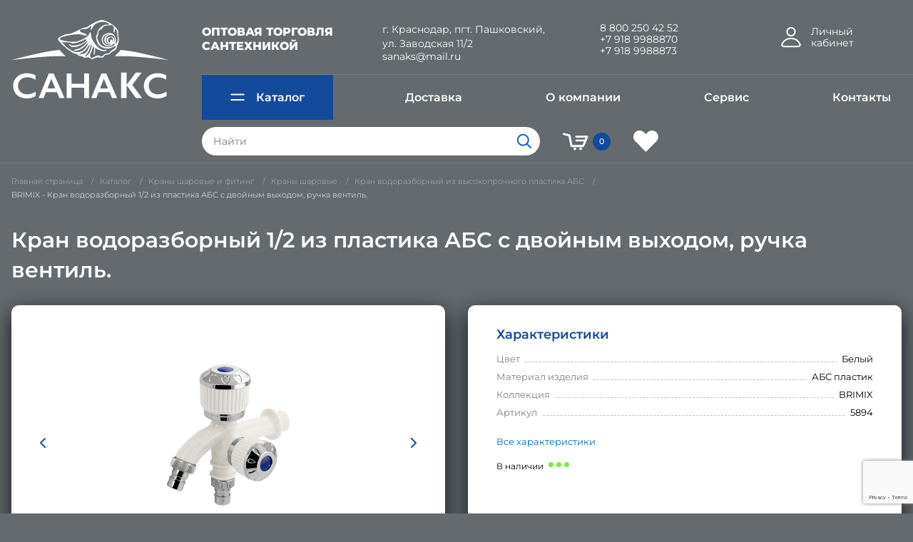

--- FILE ---
content_type: text/html; charset=UTF-8
request_url: https://www.sanaks.ru/catalog/kran-vodorazbornyy-iz-vysokoprochnogo-plastika-abs/brimix-kran-vodorazbornyy-1-2-iz-plastika-abs-s-dvoynym-vykhodom-ruchka-ventil/
body_size: 30002
content:
<!DOCTYPE html>
<!--[if IE 9]>
<html class="no-js ie ie9" lang="en"><![endif]-->
<!--[if !IE]><!-->
<html class="no-js" lang="en">
<!--<![endif]-->

<head>
    <meta name="viewport" content="width=device-width, initial-scale=1.0">

    <meta name="cmsmagazine" content="f21b68cb09efe1a7161ca2caaacaf749"/>
	<link rel="apple-touch-icon" sizes="180x180" href="/local/templates/sanaks/images/favicon/apple-touch-icon.png?v=2">
    <link rel="icon" type="image/png" sizes="32x32" href="/local/templates/sanaks/images/favicon/favicon-32x32.png?v=2">
    <link rel="icon" type="image/png" sizes="194x194"
          href="/local/templates/sanaks/images/favicon/favicon-194x194.png?v=2">
    <link rel="icon" type="image/png" sizes="192x192"
          href="/local/templates/sanaks/images/favicon/android-chrome-192x192.png?v=2">
    <link rel="icon" type="image/png" sizes="16x16" href="/local/templates/sanaks/images/favicon/favicon-16x16.png?v=2">
    <link rel="manifest" href="/local/templates/sanaks/images/favicon/site.webmanifest">
    <link rel="mask-icon" href="/local/templates/sanaks/images/favicon/safari-pinned-tab.svg?v=2" color="#144a9c">
    <link rel="shortcut icon" href="/local/templates/sanaks/images/favicon/favicon.ico?v=2">
    <meta name="msapplication-TileColor" content="#144a9c">
    <meta name="msapplication-config" content="/local/templates/sanaks/images/favicon/browserconfig.xml">
    <meta name="theme-color" content="#144a9c">

    <title>BRIMIX - Кран водоразборный 1/2 из пластика АБС с двойным выходом, ручка вентиль. - Санакс</title>
    <meta http-equiv="Content-Type" content="text/html; charset=UTF-8" />
<meta name="robots" content="index, follow" />
<meta name="keywords" content="сантехника оптом, сантехника опт, смесители оптом, аксессуары для ванной, душевые, зеркало, зеркало для ванной, краны, краны шаровые, магазин сантехники, мойки, полотенцесушитель, продажа сантехники, сантехника, сантехника магазин, сантехника опт, смесители для ванн, смесители, фитинги, фурнитура для стекла и зеркал" />
<meta name="description" content="BRIMIX - Кран водоразборный 1/2 из пластика АБС с двойным выходом, ручка вентиль. - Санакс" />
<script type="text/javascript" data-skip-moving="true">(function(w, d, n) {var cl = "bx-core";var ht = d.documentElement;var htc = ht ? ht.className : undefined;if (htc === undefined || htc.indexOf(cl) !== -1){return;}var ua = n.userAgent;if (/(iPad;)|(iPhone;)/i.test(ua)){cl += " bx-ios";}else if (/Windows/i.test(ua)){cl += ' bx-win';}else if (/Macintosh/i.test(ua)){cl += " bx-mac";}else if (/Linux/i.test(ua) && !/Android/i.test(ua)){cl += " bx-linux";}else if (/Android/i.test(ua)){cl += " bx-android";}cl += (/(ipad|iphone|android|mobile|touch)/i.test(ua) ? " bx-touch" : " bx-no-touch");cl += w.devicePixelRatio && w.devicePixelRatio >= 2? " bx-retina": " bx-no-retina";var ieVersion = -1;if (/AppleWebKit/.test(ua)){cl += " bx-chrome";}else if (/Opera/.test(ua)){cl += " bx-opera";}else if (/Firefox/.test(ua)){cl += " bx-firefox";}ht.className = htc ? htc + " " + cl : cl;})(window, document, navigator);</script>

<link href="/bitrix/css/main/themes/blue/style.css?1647524563386" type="text/css"  rel="stylesheet" />
<link href="/bitrix/js/ui/design-tokens/dist/ui.design-tokens.css?167233447524720" type="text/css"  rel="stylesheet" />
<link href="/bitrix/js/ui/fonts/opensans/ui.font.opensans.css?16721324652555" type="text/css"  rel="stylesheet" />
<link href="/bitrix/js/main/popup/dist/main.popup.bundle.css?169383206829861" type="text/css"  rel="stylesheet" />
<link href="/bitrix/css/arturgolubev.protectcopy/style.css?1685001328325" type="text/css"  rel="stylesheet" />
<link href="/bitrix/css/arturgolubev.protectcopy/print.css?1685001327151" type="text/css"  rel="stylesheet" />
<link href="/bitrix/cache/css/s1/sanaks/page_d0c96dd4e1456fce3fcbdc1b9913d494/page_d0c96dd4e1456fce3fcbdc1b9913d494_v1.css?17558756112363" type="text/css"  rel="stylesheet" />
<link href="/bitrix/cache/css/s1/sanaks/template_af15dd7d5e2482b64350dc8c04d16981/template_af15dd7d5e2482b64350dc8c04d16981_v1.css?1755875611307592" type="text/css"  data-template-style="true" rel="stylesheet" />






    	<meta name="yandex-verification" content="96415b8158b57ea3" />
<meta name="google-site-verification" content="zE_yK5D6JM5P8KafHOmvF_68tvT6h5njapZsDBBC30M" />
<noscript><div><img src="https://mc.yandex.ru/watch/90860412" style="position:absolute; left:-9999px;" alt="" /></div></noscript>
 </head>

<body>

<div class="go hide"><img class="svg-inline" src="/local/templates/sanaks/images/go.svg" alt=""></div>
<div class="reveal" id="reveal-enter" data-reveal data-deep-link="true" data-close-on-click="false">
    <div id="comp_6291f605a87e0329d2da0a7ae6e70c63"><h2>Вход</h2>
<p>Пожалуйста, авторизуйтесь:</p>

<form name="system_auth_form6zOYVN" method="post" target="_top" action="">
	<input type="hidden" name="backurl" value="/catalog/kran-vodorazbornyy-iz-vysokoprochnogo-plastika-abs/brimix-kran-vodorazbornyy-1-2-iz-plastika-abs-s-dvoynym-vykhodom-ruchka-ventil/" />
	<input type="hidden" name="AUTH_FORM" value="Y" />
	<input type="hidden" name="TYPE" value="AUTH" />
    <label>Логин<input name="USER_LOGIN" type="text" value=""></label>
        <label>Пароль<input type="password" name="USER_PASSWORD" maxlength="255" size="17" autocomplete="off"></label>
    <div class="step">
        <input class="step__input" type="checkbox" id="USER_REMEMBER_frm" name="USER_REMEMBER" value="Y">
        <label class="step__label" for="USER_REMEMBER_frm">Запомнить меня на этом компьютере</label>
    </div>
    <button type="submit" name="Login" value="Войти" class="button" >Войти<i class="fas fa-sign-in-alt fa-lg canv"></i></button>
    <div><noindex><a class="lynx" href="/auth/registration/" rel="nofollow">Зарегистрироваться</a></noindex></div>
    <p><noindex><a class="lynx" href="/auth/forgot/?forgot_password=yes&amp;backurl=%2Fcatalog%2Fkran-vodorazbornyy-iz-vysokoprochnogo-plastika-abs%2Fbrimix-kran-vodorazbornyy-1-2-iz-plastika-abs-s-dvoynym-vykhodom-ruchka-ventil%2F" rel="nofollow">Забыли пароль?</a></noindex></p>
</form>
<button class="close-button" data-close aria-label="Закрыть"><span aria-hidden="true">&times;</span></button>
</div></div>
<header class="header">
    <div class="grid-container">
        <div class="grid-x grid-padding-x">
            <div class="cell large-5 medium-8 small-12"><a class="header__logo" href="/" title="Санакс логотип"><img
                        src="/local/templates/sanaks/images/logo.svg" alt="Санакс логотип"></a></div>
            <div class="cell medium-16 hide-for-large text-right small-12">
                <div class="header__burger">
                    <div class="header__span"></div>
                    <div class="header__span"></div>
                    <div class="header__span"></div>
                </div>
            </div>
            <div class="cell large-auto js-mobile-hide show-for-large">
                <div class="grid-x grid-padding-x header__grid">
                    <div class="cell large-6 medium-12">
                        <div class="header__opt">Оптовая торговля сантехникой</div>
                    </div>
                    <div class="cell xlarge-auto xlarge-offset-3 large-auto medium-12">
                        <div class="header__city">г.&#160;Краснодар, пгт.&#160;Пашковский,
                            ул.&#160;Заводская&#160;11/2
							<a class="header__tel" href="mailto:sanaks@mail.ru" title="sanaks@mail.ru">sanaks@mail.ru</a>
                        </div>
                    </div>
                    <div class="cell xlarge-4 large-6 medium-12">
                        <a class="header__tel" href="tel:88002504252" title="Телефон 8 800 250 42 52">8 800 250 42 52</a>
                        <a class="header__tel" href="tel:+79189988870" title="Телефон +7 918 9988870">+7 918 9988870</a>
                        <a class="header__tel" href="tel:+79189988873" title="Телефон +7 918 9988873">+7 918 9988873</a>
                    </div>
                    <div class="cell medium-shrink">
                                                    <div class="header__user">
                                <a class="header__user-link" data-toggle="reveal-enter" title="Личный кабинет - авторизация">
                                    <img src="/local/templates/sanaks/images/user.svg" alt="Личный кабинет - авторизация">
                                    <span class="header__cab">Личный кабинет</span>
                                </a>
                            </div>
                                            </div>
                </div>
                <div class="grid-x grid-padding-x align-middle">
                    <div class="cell xlarge-16">
                        <ul class="system">
                            <li class="system__item js-catalog"><a class="system__link system__link_cat" href="/catalog/"><img
                                        src="/local/templates/sanaks/images/menu.svg" alt="">Каталог</a>
                                <div class="system__catalog">
        <div class="grid-x">
            <div class="cell large-8 xlarge-6 system__catalog-menu">
                
                        <a class="system__catalog-item" href="/catalog/-smesiteli-i-dushevye-sistemy/" title="    Смесители  и Душевые системы" data-number-title="0">
                                Смесители  и Душевые системы</a>

                        
                        <a class="system__catalog-item" href="/catalog/armatura-dlya-unitazov-i-yemkostey/" title=" Арматура для унитазов и ёмкостей" data-number-title="1">
                             Арматура для унитазов и ёмкостей</a>

                        
                        <a class="system__catalog-item" href="/catalog/-komplektuyushchie-dlya-smesiteley-i-dusha/" title="   Комплектующие для смесителей и душа" data-number-title="2">
                               Комплектующие для смесителей и душа</a>

                        
                        <a class="system__catalog-item" href="/catalog/-moyki-dlya-kukhni/" title="   Мойки для кухни" data-number-title="3">
                               Мойки для кухни</a>

                        
                        <a class="system__catalog-item" href="/catalog/-polotentsesushiteli-i-komplektuyushchie/" title="   Полотенцесушители и комплектующие" data-number-title="4">
                               Полотенцесушители и комплектующие</a>

                        
                        <a class="system__catalog-item" href="/catalog/-sifony/" title="  Сифоны" data-number-title="5">
                              Сифоны</a>

                        
                        <a class="system__catalog-item" href="/catalog/-trapy-dlya-dusha/" title="   Трапы для душа" data-number-title="6">
                               Трапы для душа</a>

                        
                        <a class="system__catalog-item" href="/catalog/filtry-dlya-vody/" title=" Фильтры для воды" data-number-title="7">
                             Фильтры для воды</a>

                        
                        <a class="system__catalog-item" href="/catalog/krany-sharovye-i-fiting/" title=" Краны шаровые и фитинг" data-number-title="8">
                             Краны шаровые и фитинг</a>

                        
                        <a class="system__catalog-item" href="/catalog/aksessuary-dlya-vannoy/" title="Аксессуары для ванной" data-number-title="9">
                            Аксессуары для ванной</a>

                        
                        <a class="system__catalog-item" href="/catalog/zerkala-i-shkafy-v-vannuyu-i-prikhozhuyu/" title="Зеркала" data-number-title="10">
                            Зеркала</a>

                                    </div>
            <div class="cell large-16 xlarge-18 system__catalog-content">
                                    <div class="system__catalog-block">
                    <div class="system__catalog-wrapper">
                    <div class="grid-x grid-padding-x xlarge-up-4 large-up-3">
                                                                    <div class="system__catalog-category" style="width:100%;">
                            <a class="system__catalog-category-link" title="Душевые панели" href="/catalog/dushevye-paneli/">Душевые панели</a>
                                <span class="system__catalog-count">9</span>
                                                    </div>

                                            <div class="system__catalog-category" style="width:100%;">
                            <a class="system__catalog-category-link" title=" Смесители с гигиеническим душем " href="/catalog/smesiteli-s-gigienicheskim-dushem-/"> Смесители с гигиеническим душем </a>
                                <span class="system__catalog-count">21</span>
                                                    </div>

                                            <div class="system__catalog-category" style="width:100%;">
                            <a class="system__catalog-category-link" title=" Кран на одну воду" href="/catalog/kran-na-odnu-vodu/"> Кран на одну воду</a>
                                <span class="system__catalog-count">53</span>
                                                                                                                                <a class="system__catalog-product product_partial_list_247" href="/catalog/krany-na-odnu-vodu-latun/">Краны на одну воду ЛАТУНЬ</a>
                                                                                                                                            <a class="system__catalog-product product_partial_list_247" href="/catalog/krany-na-odnu-vodu-abs-plastik/">Краны на одну воду АБС пластик</a>
                                                                                                                                            <a class="system__catalog-product product_partial_list_247" href="/catalog/krany-na-odnu-vodu-nerzhaveyushchaya-stal-/">Краны на одну воду НЕРЖАВЕЮЩАЯ СТАЛЬ </a>
                                                                                                                                <a class="system__catalog-product product_full_list_247" title="Краны на одну воду ЛАТУНЬ" style="display:none;" href="/catalog/krany-na-odnu-vodu-latun/">Краны на одну воду ЛАТУНЬ</a>
                                                            <a class="system__catalog-product product_full_list_247" title="Краны на одну воду АБС пластик" style="display:none;" href="/catalog/krany-na-odnu-vodu-abs-plastik/">Краны на одну воду АБС пластик</a>
                                                            <a class="system__catalog-product product_full_list_247" title="Краны на одну воду НЕРЖАВЕЮЩАЯ СТАЛЬ " style="display:none;" href="/catalog/krany-na-odnu-vodu-nerzhaveyushchaya-stal-/">Краны на одну воду НЕРЖАВЕЮЩАЯ СТАЛЬ </a>
                                                            
                                                    </div>

                                            <div class="system__catalog-category" style="width:100%;">
                            <a class="system__catalog-category-link" title=" Смесители сенсорные" href="/catalog/smesiteli-sensornye/"> Смесители сенсорные</a>
                                <span class="system__catalog-count">26</span>
                                                    </div>

                                            <div class="system__catalog-category" style="width:100%;">
                            <a class="system__catalog-category-link" title=" Смесители термостатические" href="/catalog/smesiteli-termostaticheskie/"> Смесители термостатические</a>
                                <span class="system__catalog-count">8</span>
                                                    </div>

                                            <div class="system__catalog-category" style="width:100%;">
                            <a class="system__catalog-category-link" title="Смесители САТУРН " href="/catalog/smesiteli-saturn-/">Смесители САТУРН </a>
                                <span class="system__catalog-count">10</span>
                                                    </div>

                                            <div class="system__catalog-category" style="width:100%;">
                            <a class="system__catalog-category-link" title="Смесители   MAK " href="/catalog/smesiteli-mak-s-gibkim-tsvetnym-izlivom-sharovye/">Смесители   MAK </a>
                                <span class="system__catalog-count">2</span>
                                                    </div>

                                            <div class="system__catalog-category" style="width:100%;">
                            <a class="system__catalog-category-link" title="Смесители   BIANCO" href="/catalog/smesiteli-bianco-sharovye/">Смесители   BIANCO</a>
                                <span class="system__catalog-count">5</span>
                                                    </div>

                                            <div class="system__catalog-category" style="width:100%;">
                            <a class="system__catalog-category-link" title="Смесители и душевые системы   BRIMIX  из НЕРЖАВЕЮЩЕЙ СТАЛИ" href="/catalog/smesiteli-i-dushevye-sistemy-brimix-iz-nerzhaveyushchey-stali/">Смесители и душевые системы   BRIMIX  из НЕРЖАВЕЮЩЕЙ СТАЛИ</a>
                                <span class="system__catalog-count">27</span>
                                                                                                                                <a class="system__catalog-product product_partial_list_262" href="/catalog/dushevye-sistemy-brimix-iz-nerzhaveyushchey-stali/">Душевые системы BRIMIX из нержавеющей стали</a>
                                                                                                                                            <a class="system__catalog-product product_partial_list_262" href="/catalog/smesiteli-dlya-vanny-brimix-iz-nerzhaveyushchey-stali/">Смесители для ванны BRIMIX из нержавеющей стали</a>
                                                                                                                                            <a class="system__catalog-product product_partial_list_262" href="/catalog/smesiteli-dlya-kukhni-brimix-iz-nerzhaveyushchey-stali/">Смесители для кухни BRIMIX из нержавеющей стали</a>
                                                                                                                                            <a class="system__catalog-product product_partial_list_262" href="/catalog/smesiteli-dlya-rakoviny-brimix-iz-nerzhaveyushchey-stali/">Смесители для раковины BRIMIX из нержавеющей стали</a>
                                                                                                                                <a class="system__catalog-product product_full_list_262" title="Душевые системы BRIMIX из нержавеющей стали" style="display:none;" href="/catalog/dushevye-sistemy-brimix-iz-nerzhaveyushchey-stali/">Душевые системы BRIMIX из нержавеющей стали</a>
                                                            <a class="system__catalog-product product_full_list_262" title="Смесители для ванны BRIMIX из нержавеющей стали" style="display:none;" href="/catalog/smesiteli-dlya-vanny-brimix-iz-nerzhaveyushchey-stali/">Смесители для ванны BRIMIX из нержавеющей стали</a>
                                                            <a class="system__catalog-product product_full_list_262" title="Смесители для кухни BRIMIX из нержавеющей стали" style="display:none;" href="/catalog/smesiteli-dlya-kukhni-brimix-iz-nerzhaveyushchey-stali/">Смесители для кухни BRIMIX из нержавеющей стали</a>
                                                            <a class="system__catalog-product product_full_list_262" title="Смесители для раковины BRIMIX из нержавеющей стали" style="display:none;" href="/catalog/smesiteli-dlya-rakoviny-brimix-iz-nerzhaveyushchey-stali/">Смесители для раковины BRIMIX из нержавеющей стали</a>
                                                            
                                                    </div>

                                            <div class="system__catalog-category" style="width:100%;">
                            <a class="system__catalog-category-link" title="Смесители и душевые системы   BRIMIX  из АЛЮМИНИЯ" href="/catalog/smesiteli-i-dushevye-sistemy-brimix-iz-alyuminiya/">Смесители и душевые системы   BRIMIX  из АЛЮМИНИЯ</a>
                                <span class="system__catalog-count">19</span>
                                                                                                                                <a class="system__catalog-product product_partial_list_265" href="/catalog/dushevye-sistemy-brimix-iz-alyuminiya/">Душевые системы BRIMIX из АЛЮМИНИЯ</a>
                                                                                                                                            <a class="system__catalog-product product_partial_list_265" href="/catalog/smesiteli-dlya-kukhni-brimix-iz-alyuminiya/">Смесители для кухни BRIMIX из АЛЮМИНИЯ</a>
                                                                                                                                <a class="system__catalog-product product_full_list_265" title="Душевые системы BRIMIX из АЛЮМИНИЯ" style="display:none;" href="/catalog/dushevye-sistemy-brimix-iz-alyuminiya/">Душевые системы BRIMIX из АЛЮМИНИЯ</a>
                                                            <a class="system__catalog-product product_full_list_265" title="Смесители для кухни BRIMIX из АЛЮМИНИЯ" style="display:none;" href="/catalog/smesiteli-dlya-kukhni-brimix-iz-alyuminiya/">Смесители для кухни BRIMIX из АЛЮМИНИЯ</a>
                                                            
                                                    </div>

                                            <div class="system__catalog-category" style="width:100%;">
                            <a class="system__catalog-category-link" title="Смесители и душевые системы   BRIMIX  из АБС ПЛАСТИКА" href="/catalog/smesiteli-i-dushevye-sistemy-brimix-iz-abs-plastika/">Смесители и душевые системы   BRIMIX  из АБС ПЛАСТИКА</a>
                                <span class="system__catalog-count">133</span>
                                                                                                                                <a class="system__catalog-product product_partial_list_266" href="/catalog/dushevye-stoyki-so-smesitelem/">Душевые стойки со смесителем</a>
                                                                                                                                            <a class="system__catalog-product product_partial_list_266" href="/catalog/smesiteli-dlya-vanny/">Смесители для ванны</a>
                                                                                                                                            <a class="system__catalog-product product_partial_list_266" href="/catalog/smesiteli-dlya-dusha/">Смесители для душа</a>
                                                                                                                                            <a class="system__catalog-product product_partial_list_266" href="/catalog/smesiteli-dlya-kukhni/">Смесители для кухни</a>
                                                                                                                                            <a class="system__catalog-product product_partial_list_266" href="/catalog/smesiteli-dlya-rakoviny/">Смесители для раковины</a>
                                                                                                                                <a class="system__catalog-product product_full_list_266" title="Душевые стойки со смесителем" style="display:none;" href="/catalog/dushevye-stoyki-so-smesitelem/">Душевые стойки со смесителем</a>
                                                            <a class="system__catalog-product product_full_list_266" title="Смесители для ванны" style="display:none;" href="/catalog/smesiteli-dlya-vanny/">Смесители для ванны</a>
                                                            <a class="system__catalog-product product_full_list_266" title="Смесители для душа" style="display:none;" href="/catalog/smesiteli-dlya-dusha/">Смесители для душа</a>
                                                            <a class="system__catalog-product product_full_list_266" title="Смесители для кухни" style="display:none;" href="/catalog/smesiteli-dlya-kukhni/">Смесители для кухни</a>
                                                            <a class="system__catalog-product product_full_list_266" title="Смесители для раковины" style="display:none;" href="/catalog/smesiteli-dlya-rakoviny/">Смесители для раковины</a>
                                                            
                                                    </div>

                                            <div class="system__catalog-category" style="width:100%;">
                            <a class="system__catalog-category-link" title="Смесители и душевые системы   CONSUL " href="/catalog/smesiteli-i-dushevye-sistemy-consul-/">Смесители и душевые системы   CONSUL </a>
                                <span class="system__catalog-count">14</span>
                                                    </div>

                                            <div class="system__catalog-category" style="width:100%;">
                            <a class="system__catalog-category-link" title="Смесители и душевые системы   FABIA" href="/catalog/smesiteli-i-dushevye-sistemy-fabia/">Смесители и душевые системы   FABIA</a>
                                <span class="system__catalog-count">80</span>
                                                                                                                                <a class="system__catalog-product product_partial_list_488" href="/catalog/dushevye-sistemy-fabia/">Душевые системы FABIA</a>
                                                                                                                                            <a class="system__catalog-product product_partial_list_488" href="/catalog/smeciteli-dlya-vanny-fabia/">Смеcители для ванны FABIA</a>
                                                                                                                                            <a class="system__catalog-product product_partial_list_488" href="/catalog/smesiteli-dlya-kukhni-fabia/">Смесители для кухни FABIA</a>
                                                                                                                                            <a class="system__catalog-product product_partial_list_488" href="/catalog/smesiteli-dlya-rakoviny-fabia/">Смесители для раковины FABIA</a>
                                                                                                                                <a class="system__catalog-product product_full_list_488" title="Душевые системы FABIA" style="display:none;" href="/catalog/dushevye-sistemy-fabia/">Душевые системы FABIA</a>
                                                            <a class="system__catalog-product product_full_list_488" title="Смеcители для ванны FABIA" style="display:none;" href="/catalog/smeciteli-dlya-vanny-fabia/">Смеcители для ванны FABIA</a>
                                                            <a class="system__catalog-product product_full_list_488" title="Смесители для кухни FABIA" style="display:none;" href="/catalog/smesiteli-dlya-kukhni-fabia/">Смесители для кухни FABIA</a>
                                                            <a class="system__catalog-product product_full_list_488" title="Смесители для раковины FABIA" style="display:none;" href="/catalog/smesiteli-dlya-rakoviny-fabia/">Смесители для раковины FABIA</a>
                                                            
                                                    </div>

                                            <div class="system__catalog-category" style="width:100%;">
                            <a class="system__catalog-category-link" title="Смесители и душевые системы   GFmark" href="/catalog/smesiteli-i-dushevye-sistemy-gfmark/">Смесители и душевые системы   GFmark</a>
                                <span class="system__catalog-count">20</span>
                                                                                                                                <a class="system__catalog-product product_partial_list_271" href="/catalog/smesiteli-gfmark-sharovye-titan-iz-latuni/">Смесители   GFmark шаровые  ТИТАН  из ЛАТУНИ</a>
                                                                                                                                            <a class="system__catalog-product product_partial_list_271" href="/catalog/smesiteli-gfmark-sharovye-pod-bronzu-iz-latuni/">Смесители   GFmark шаровые под БРОНЗУ из ЛАТУНИ</a>
                                                                                                                                            <a class="system__catalog-product product_partial_list_271" href="/catalog/smesiteli-gfmark-sharovye-pod-med-iz-latuni/">Смесители   GFmark шаровые под МЕДЬ из ЛАТУНИ</a>
                                                                                                                                            <a class="system__catalog-product product_partial_list_271" href="/catalog/smesiteli-gfmark-sharovye-s-beloy-emalyu/">Смесители   GFmark шаровые с белой эмалью</a>
                                                                                                                                            <a class="system__catalog-product product_partial_list_271" href="/catalog/smesiteli-gfmark-sharovye-s-chernoy-emalyu/">Смесители   GFmark шаровые с черной эмалью</a>
                                                                                                                                            <a class="system__catalog-product product_partial_list_271" href="/catalog/smesiteli-gfmark-sharovye-khromirovannye/">Смесители   GFmark шаровые хромированные</a>
                                                                                                                                <a class="system__catalog-product product_full_list_271" title="Смесители   GFmark шаровые  ТИТАН  из ЛАТУНИ" style="display:none;" href="/catalog/smesiteli-gfmark-sharovye-titan-iz-latuni/">Смесители   GFmark шаровые  ТИТАН  из ЛАТУНИ</a>
                                                            <a class="system__catalog-product product_full_list_271" title="Смесители   GFmark шаровые под БРОНЗУ из ЛАТУНИ" style="display:none;" href="/catalog/smesiteli-gfmark-sharovye-pod-bronzu-iz-latuni/">Смесители   GFmark шаровые под БРОНЗУ из ЛАТУНИ</a>
                                                            <a class="system__catalog-product product_full_list_271" title="Смесители   GFmark шаровые под МЕДЬ из ЛАТУНИ" style="display:none;" href="/catalog/smesiteli-gfmark-sharovye-pod-med-iz-latuni/">Смесители   GFmark шаровые под МЕДЬ из ЛАТУНИ</a>
                                                            <a class="system__catalog-product product_full_list_271" title="Смесители   GFmark шаровые с белой эмалью" style="display:none;" href="/catalog/smesiteli-gfmark-sharovye-s-beloy-emalyu/">Смесители   GFmark шаровые с белой эмалью</a>
                                                            <a class="system__catalog-product product_full_list_271" title="Смесители   GFmark шаровые с черной эмалью" style="display:none;" href="/catalog/smesiteli-gfmark-sharovye-s-chernoy-emalyu/">Смесители   GFmark шаровые с черной эмалью</a>
                                                            <a class="system__catalog-product product_full_list_271" title="Смесители   GFmark шаровые хромированные" style="display:none;" href="/catalog/smesiteli-gfmark-sharovye-khromirovannye/">Смесители   GFmark шаровые хромированные</a>
                                                            
                                                    </div>

                                            <div class="system__catalog-category" style="width:100%;">
                            <a class="system__catalog-category-link" title="Смесители и душевые системы   MAGNUS  из НЕРЖАВЕЮЩЕЙ СТАЛИ" href="/catalog/smesiteli-i-dushevye-sistemy-magnus-iz-nerzhaveyushchey-stali-/">Смесители и душевые системы   MAGNUS  из НЕРЖАВЕЮЩЕЙ СТАЛИ</a>
                                <span class="system__catalog-count">119</span>
                                                                                                                                <a class="system__catalog-product product_partial_list_281" href="/catalog/dushevye-sistemy-magnus-iz-nerzhaveyushchey-stali-304/">Душевые системы MAGNUS из нержавеющей стали </a>
                                                                                                                                            <a class="system__catalog-product product_partial_list_281" href="/catalog/smesiteli-dlya-vanny-magnus-iz-nerzhaveyushchey-stali-/">Смесители для ванны MAGNUS из нержавеющей стали </a>
                                                                                                                                            <a class="system__catalog-product product_partial_list_281" href="/catalog/smesiteli-dlya-kukhni-magnus-iz-nerzhaveyushchey-stali-304-m-k-i-sharovye/">Смесители для кухни MAGNUS из нержавеющей стали </a>
                                                                                                                                            <a class="system__catalog-product product_partial_list_281" href="/catalog/smesiteli-dlya-rakoviny-magnus-iz-nerzhaveyushchey-stali-/">Смесители для раковины MAGNUS из нержавеющей стали </a>
                                                                                                                                <a class="system__catalog-product product_full_list_281" title="Душевые системы MAGNUS из нержавеющей стали " style="display:none;" href="/catalog/dushevye-sistemy-magnus-iz-nerzhaveyushchey-stali-304/">Душевые системы MAGNUS из нержавеющей стали </a>
                                                            <a class="system__catalog-product product_full_list_281" title="Смесители для ванны MAGNUS из нержавеющей стали " style="display:none;" href="/catalog/smesiteli-dlya-vanny-magnus-iz-nerzhaveyushchey-stali-/">Смесители для ванны MAGNUS из нержавеющей стали </a>
                                                            <a class="system__catalog-product product_full_list_281" title="Смесители для кухни MAGNUS из нержавеющей стали " style="display:none;" href="/catalog/smesiteli-dlya-kukhni-magnus-iz-nerzhaveyushchey-stali-304-m-k-i-sharovye/">Смесители для кухни MAGNUS из нержавеющей стали </a>
                                                            <a class="system__catalog-product product_full_list_281" title="Смесители для раковины MAGNUS из нержавеющей стали " style="display:none;" href="/catalog/smesiteli-dlya-rakoviny-magnus-iz-nerzhaveyushchey-stali-/">Смесители для раковины MAGNUS из нержавеющей стали </a>
                                                            
                                                    </div>

                                            <div class="system__catalog-category" style="width:100%;">
                            <a class="system__catalog-category-link" title="Смесители и душевые системы   MAGNUS из ЛАТУНИ" href="/catalog/smesiteli-i-dushevye-sistemy-magnus-iz-latuni/">Смесители и душевые системы   MAGNUS из ЛАТУНИ</a>
                                <span class="system__catalog-count">51</span>
                                                                                                                                <a class="system__catalog-product product_partial_list_289" href="/catalog/smesiteli-magnus-93-seriya-zoloto/">Смесители MAGNUS 93 серия (ЗОЛОТО)</a>
                                                                                                                                            <a class="system__catalog-product product_partial_list_289" href="/catalog/smesiteli-magnus-87-seriya-chyernyy/">Смесители MAGNUS 87 серия (ЧЁРНЫЙ)</a>
                                                                                                                                            <a class="system__catalog-product product_partial_list_289" href="/catalog/smesiteli-magnus-88-seriya-khrom/">Смесители MAGNUS 88 серия (ХРОМ)</a>
                                                                                                                                            <a class="system__catalog-product product_partial_list_289" href="/catalog/smesiteli-magnus-84-seriya-khrom/">Смесители MAGNUS 84 серия (ХРОМ)</a>
                                                                                                                                            <a class="system__catalog-product product_partial_list_289" href="/catalog/smesiteli-magnus-85-seriya-khrom/">Смесители MAGNUS 85 серия (ХРОМ)</a>
                                                                                                                                            <a class="system__catalog-product product_partial_list_289" href="/catalog/smesiteli-magnus-86-seriya-khrom/">Смесители MAGNUS 86 серия (ХРОМ)</a>
                                                                                                                                                                                                                                                                <a class="system__catalog-product product_full_list_289" title="Смесители MAGNUS 93 серия (ЗОЛОТО)" style="display:none;" href="/catalog/smesiteli-magnus-93-seriya-zoloto/">Смесители MAGNUS 93 серия (ЗОЛОТО)</a>
                                                            <a class="system__catalog-product product_full_list_289" title="Смесители MAGNUS 87 серия (ЧЁРНЫЙ)" style="display:none;" href="/catalog/smesiteli-magnus-87-seriya-chyernyy/">Смесители MAGNUS 87 серия (ЧЁРНЫЙ)</a>
                                                            <a class="system__catalog-product product_full_list_289" title="Смесители MAGNUS 88 серия (ХРОМ)" style="display:none;" href="/catalog/smesiteli-magnus-88-seriya-khrom/">Смесители MAGNUS 88 серия (ХРОМ)</a>
                                                            <a class="system__catalog-product product_full_list_289" title="Смесители MAGNUS 84 серия (ХРОМ)" style="display:none;" href="/catalog/smesiteli-magnus-84-seriya-khrom/">Смесители MAGNUS 84 серия (ХРОМ)</a>
                                                            <a class="system__catalog-product product_full_list_289" title="Смесители MAGNUS 85 серия (ХРОМ)" style="display:none;" href="/catalog/smesiteli-magnus-85-seriya-khrom/">Смесители MAGNUS 85 серия (ХРОМ)</a>
                                                            <a class="system__catalog-product product_full_list_289" title="Смесители MAGNUS 86 серия (ХРОМ)" style="display:none;" href="/catalog/smesiteli-magnus-86-seriya-khrom/">Смесители MAGNUS 86 серия (ХРОМ)</a>
                                                            <a class="system__catalog-product product_full_list_289" title="Смесители для кухни MAGNUS латунь" style="display:none;" href="/catalog/smesiteli-dlya-kukhni-magnus-latun/">Смесители для кухни MAGNUS латунь</a>
                                                            <a class="system__catalog-product product_full_list_289" title="Смесители для раковины MAGNUS латунь" style="display:none;" href="/catalog/smesiteli-dlya-rakoviny-magnus-latun/">Смесители для раковины MAGNUS латунь</a>
                                                                                                <a class="system__catalog-product system__catalog-product_add" data-id="289" title="Показать ещё категорий каталога">Показать еще</a>
                                
                                                    </div>

                                            <div class="system__catalog-category" style="width:100%;">
                            <a class="system__catalog-category-link" title="Смесители   MAYFAIR " href="/catalog/smesiteli-mayfair-sharovye/">Смесители   MAYFAIR </a>
                                <span class="system__catalog-count">35</span>
                                                                                                                                <a class="system__catalog-product product_partial_list_292" href="/catalog/smesiteli-mayfair-sharovye_1/">Смесители MAYFAIR шаровые</a>
                                                                                                                                            <a class="system__catalog-product product_partial_list_292" href="/catalog/smesiteli-mayfair-m-k/">Смесители MAYFAIR м/к</a>
                                                                                                                                <a class="system__catalog-product product_full_list_292" title="Смесители MAYFAIR шаровые" style="display:none;" href="/catalog/smesiteli-mayfair-sharovye_1/">Смесители MAYFAIR шаровые</a>
                                                            <a class="system__catalog-product product_full_list_292" title="Смесители MAYFAIR м/к" style="display:none;" href="/catalog/smesiteli-mayfair-m-k/">Смесители MAYFAIR м/к</a>
                                                            
                                                    </div>

                                            <div class="system__catalog-category" style="width:100%;">
                            <a class="system__catalog-category-link" title="Смесители   OSKAR" href="/catalog/smesiteli-oskar-sharovye/">Смесители   OSKAR</a>
                                <span class="system__catalog-count">5</span>
                                                    </div>

                                            <div class="system__catalog-category" style="width:100%;">
                            <a class="system__catalog-category-link" title="Смесители   RUSSIA-MOSCOW" href="/catalog/smesiteli-russia-moscow/">Смесители   RUSSIA-MOSCOW</a>
                                <span class="system__catalog-count">12</span>
                                                    </div>

                                            <div class="system__catalog-category" style="width:100%;">
                            <a class="system__catalog-category-link" title="Смесители   САНАКС" href="/catalog/smesiteli-sanaks-m-k/">Смесители   САНАКС</a>
                                <span class="system__catalog-count">26</span>
                                                    </div>

                                            <div class="system__catalog-category" style="width:100%;">
                            <a class="system__catalog-category-link" title="Смесители   SENATOR " href="/catalog/smesiteli-senator-sharovye/">Смесители   SENATOR </a>
                                <span class="system__catalog-count">1</span>
                                                    </div>

                                            <div class="system__catalog-category" style="width:100%;">
                            <a class="system__catalog-category-link" title="Смесители и душевые системы   BRIMIX  из ЛАТУНИ" href="/catalog/smesiteli-i-dushevye-sistemy-brimix-iz-latuni/">Смесители и душевые системы   BRIMIX  из ЛАТУНИ</a>
                                <span class="system__catalog-count">45</span>
                                                                                                                                <a class="system__catalog-product product_partial_list_308" href="/catalog/dushevye-sistemy-so-smesitelem-brimix/"> Душевые системы со смесителем BRIMIX</a>
                                                                                                                                            <a class="system__catalog-product product_partial_list_308" href="/catalog/smesiteli-brimix-dlya-dusha/">Смесители BRIMIX для душа</a>
                                                                                                                                            <a class="system__catalog-product product_partial_list_308" href="/catalog/smesiteli-brimix-dlya-kukhni/">Смесители BRIMIX для кухни</a>
                                                                                                                                            <a class="system__catalog-product product_partial_list_308" href="/catalog/smesiteli-brimix-dlya-rakoviny/">Смесители BRIMIX для раковины</a>
                                                                                                                                            <a class="system__catalog-product product_partial_list_308" href="/catalog/smesiteli-brimix-loktevye/">Смесители BRIMIX локтевые</a>
                                                                                                                                            <a class="system__catalog-product product_partial_list_308" href="/catalog/smesiteli-brimix-belaya-mozaika/"> Смесители BRIMIX белая мозаика</a>
                                                                                                                                                                                                <a class="system__catalog-product product_full_list_308" title=" Душевые системы со смесителем BRIMIX" style="display:none;" href="/catalog/dushevye-sistemy-so-smesitelem-brimix/"> Душевые системы со смесителем BRIMIX</a>
                                                            <a class="system__catalog-product product_full_list_308" title="Смесители BRIMIX для душа" style="display:none;" href="/catalog/smesiteli-brimix-dlya-dusha/">Смесители BRIMIX для душа</a>
                                                            <a class="system__catalog-product product_full_list_308" title="Смесители BRIMIX для кухни" style="display:none;" href="/catalog/smesiteli-brimix-dlya-kukhni/">Смесители BRIMIX для кухни</a>
                                                            <a class="system__catalog-product product_full_list_308" title="Смесители BRIMIX для раковины" style="display:none;" href="/catalog/smesiteli-brimix-dlya-rakoviny/">Смесители BRIMIX для раковины</a>
                                                            <a class="system__catalog-product product_full_list_308" title="Смесители BRIMIX локтевые" style="display:none;" href="/catalog/smesiteli-brimix-loktevye/">Смесители BRIMIX локтевые</a>
                                                            <a class="system__catalog-product product_full_list_308" title=" Смесители BRIMIX белая мозаика" style="display:none;" href="/catalog/smesiteli-brimix-belaya-mozaika/"> Смесители BRIMIX белая мозаика</a>
                                                            <a class="system__catalog-product product_full_list_308" title=" Смесители BRIMIX чёрная мозаика" style="display:none;" href="/catalog/smesiteli-brimix-chyernaya-mozaika/"> Смесители BRIMIX чёрная мозаика</a>
                                                                                                <a class="system__catalog-product system__catalog-product_add" data-id="308" title="Показать ещё категорий каталога">Показать еще</a>
                                
                                                    </div>

                                            <div class="system__catalog-category" style="width:100%;">
                            <a class="system__catalog-category-link" title="Смесители   НЕВА " href="/catalog/smesiteli-neva-m-k/">Смесители   НЕВА </a>
                                <span class="system__catalog-count">2</span>
                                                    </div>

                                            <div class="system__catalog-category" style="width:100%;">
                            <a class="system__catalog-category-link" title="Смесители   СЕРП и МОЛОТ" href="/catalog/smesiteli-serp-i-molot-m-k/">Смесители   СЕРП и МОЛОТ</a>
                                <span class="system__catalog-count">2</span>
                                                    </div>

                                                                </div>
                    </div>
                    </div>
                                    <div class="system__catalog-block">
                    <div class="system__catalog-wrapper">
                    <div class="grid-x grid-padding-x xlarge-up-4 large-up-3">
                                                                    <div class="system__catalog-category" style="width:100%;">
                            <a class="system__catalog-category-link" title="Поплавки для ёмкости" href="/catalog/poplavki-dlya-yemkosti/">Поплавки для ёмкости</a>
                                <span class="system__catalog-count">20</span>
                                                    </div>

                                            <div class="system__catalog-category" style="width:100%;">
                            <a class="system__catalog-category-link" title="Арматура для унитаза" href="/catalog/armatura-dlya-unitaza/">Арматура для унитаза</a>
                                <span class="system__catalog-count">9</span>
                                                    </div>

                                                                </div>
                    </div>
                    </div>
                                    <div class="system__catalog-block">
                    <div class="system__catalog-wrapper">
                    <div class="grid-x grid-padding-x xlarge-up-4 large-up-3">
                                                                    <div class="system__catalog-category" style="width:100%;">
                            <a class="system__catalog-category-link" title="   Душевые стойки " href="/catalog/-dushevye-stoyki-/">   Душевые стойки </a>
                                <span class="system__catalog-count">41</span>
                                                                                                                                <a class="system__catalog-product product_partial_list_315" href="/catalog/dushevye-stoyki-tropicheskiy-dush/">Душевые стойки Тропический душ</a>
                                                                                                                                            <a class="system__catalog-product product_partial_list_315" href="/catalog/dushevye-stoyki/">Душевые стойки</a>
                                                                                                                                <a class="system__catalog-product product_full_list_315" title="Душевые стойки Тропический душ" style="display:none;" href="/catalog/dushevye-stoyki-tropicheskiy-dush/">Душевые стойки Тропический душ</a>
                                                            <a class="system__catalog-product product_full_list_315" title="Душевые стойки" style="display:none;" href="/catalog/dushevye-stoyki/">Душевые стойки</a>
                                                            
                                                    </div>

                                            <div class="system__catalog-category" style="width:100%;">
                            <a class="system__catalog-category-link" title="Аэраторы и рассеиватели" href="/catalog/aeratory-i-rasseivateli/">Аэраторы и рассеиватели</a>
                                <span class="system__catalog-count">29</span>
                                                    </div>

                                            <div class="system__catalog-category" style="width:100%;">
                            <a class="system__catalog-category-link" title="Диверторы" href="/catalog/divertory/">Диверторы</a>
                                <span class="system__catalog-count">6</span>
                                                    </div>

                                            <div class="system__catalog-category" style="width:100%;">
                            <a class="system__catalog-category-link" title="Изливы к смесителям" href="/catalog/izlivy-k-smesitelyam/">Изливы к смесителям</a>
                                <span class="system__catalog-count">23</span>
                                                    </div>

                                            <div class="system__catalog-category" style="width:100%;">
                            <a class="system__catalog-category-link" title="Кранбуксы и картриджи" href="/catalog/kranbuksy-i-kartridzhi/">Кранбуксы и картриджи</a>
                                <span class="system__catalog-count">12</span>
                                                    </div>

                                            <div class="system__catalog-category" style="width:100%;">
                            <a class="system__catalog-category-link" title="Кронштейны для душевых леек" href="/catalog/kronshteyny-dlya-dushevykh-leek/">Кронштейны для душевых леек</a>
                                <span class="system__catalog-count">19</span>
                                                    </div>

                                            <div class="system__catalog-category" style="width:100%;">
                            <a class="system__catalog-category-link" title="Лейки и наборы гигиенические " href="/catalog/leyki-i-nabory-gigienicheskie-/">Лейки и наборы гигиенические </a>
                                <span class="system__catalog-count">43</span>
                                                    </div>

                                            <div class="system__catalog-category" style="width:100%;">
                            <a class="system__catalog-category-link" title="Лейки и наборы душевые" href="/catalog/leyki-i-nabory-dushevye/">Лейки и наборы душевые</a>
                                <span class="system__catalog-count">66</span>
                                                    </div>

                                            <div class="system__catalog-category" style="width:100%;">
                            <a class="system__catalog-category-link" title="Лейки тропический душ" href="/catalog/leyki-tropicheskiy-dush/">Лейки тропический душ</a>
                                <span class="system__catalog-count">25</span>
                                                    </div>

                                            <div class="system__catalog-category" style="width:100%;">
                            <a class="system__catalog-category-link" title="Разное" href="/catalog/raznoe/">Разное</a>
                                <span class="system__catalog-count">16</span>
                                                    </div>

                                            <div class="system__catalog-category" style="width:100%;">
                            <a class="system__catalog-category-link" title="Ручки и маховики к смесителям" href="/catalog/ruchki-i-makhoviki-k-smesitelyam/">Ручки и маховики к смесителям</a>
                                <span class="system__catalog-count">11</span>
                                                    </div>

                                            <div class="system__catalog-category" style="width:100%;">
                            <a class="system__catalog-category-link" title="Эксцентрики и чашки" href="/catalog/ekstsentriki-i-chashki/">Эксцентрики и чашки</a>
                                <span class="system__catalog-count">16</span>
                                                    </div>

                                            <div class="system__catalog-category" style="width:100%;">
                            <a class="system__catalog-category-link" title="Шланги душевые к смесителям" href="/catalog/shlangi-dushevye-k-smesitelyam/">Шланги душевые к смесителям</a>
                                <span class="system__catalog-count">33</span>
                                                    </div>

                                            <div class="system__catalog-category" style="width:100%;">
                            <a class="system__catalog-category-link" title="Шланги соединительные и гибкая подводка" href="/catalog/shlangi-soedinitelnye-i-gibkaya-podvodka/">Шланги соединительные и гибкая подводка</a>
                                <span class="system__catalog-count">32</span>
                                                    </div>

                                                                </div>
                    </div>
                    </div>
                                    <div class="system__catalog-block">
                    <div class="system__catalog-wrapper">
                    <div class="grid-x grid-padding-x xlarge-up-4 large-up-3">
                                                                    <div class="system__catalog-category" style="width:100%;">
                            <a class="system__catalog-category-link" title="Раковины накладные" href="/catalog/rakoviny-nakladnye/">Раковины накладные</a>
                                <span class="system__catalog-count">2</span>
                                                    </div>

                                            <div class="system__catalog-category" style="width:100%;">
                            <a class="system__catalog-category-link" title="Мойки FABIA PROFI" href="/catalog/moyki-fabia-profi-tolshchina-3-0-kh-0-8-mm-glubina-200-mm-iz-nerzhaveyushchey-stali/">Мойки FABIA PROFI</a>
                                <span class="system__catalog-count">35</span>
                                                    </div>

                                            <div class="system__catalog-category" style="width:100%;">
                            <a class="system__catalog-category-link" title="Мойки FRANK PROFI" href="/catalog/moyki-frank-profi-vreznye-steklo-8-0-mm-s-sifonom-korzina/">Мойки FRANK PROFI</a>
                                <span class="system__catalog-count">2</span>
                                                    </div>

                                            <div class="system__catalog-category" style="width:100%;">
                            <a class="system__catalog-category-link" title="Мойки FABIA врезные 0,6 - 0,8 мм" href="/catalog/moyki-fabia-vreznye-0-6-0-8-mm-iz-nerzhaveyushchey-stali/">Мойки FABIA врезные 0,6 - 0,8 мм</a>
                                <span class="system__catalog-count">54</span>
                                                                                                                                <a class="system__catalog-product product_partial_list_340" href="/catalog/moyki-fabia-vreznye-0-8-mm-s-sifonom/">Мойки FABIA врезные 0,8 мм</a>
                                                                                                                                            <a class="system__catalog-product product_partial_list_340" href="/catalog/moyki-fabia-vreznye-0-8-mm-s-pvd-pokrytiem/">Мойки FABIA врезные 0,8 мм с PVD покрытием</a>
                                                                                                                                            <a class="system__catalog-product product_partial_list_340" href="/catalog/moyki-frank-vreznye-0-8-mm-s-uzorom-s-sifonom/">Мойки FRANK врезные 0,8  мм</a>
                                                                                                                                            <a class="system__catalog-product product_partial_list_340" href="/catalog/moyki-fabia-vreznye-0-6-mm-s-bolshoy-gorlovinoy/">Мойки FABIA врезные 0,6 мм</a>
                                                                                                                                <a class="system__catalog-product product_full_list_340" title="Мойки FABIA врезные 0,8 мм" style="display:none;" href="/catalog/moyki-fabia-vreznye-0-8-mm-s-sifonom/">Мойки FABIA врезные 0,8 мм</a>
                                                            <a class="system__catalog-product product_full_list_340" title="Мойки FABIA врезные 0,8 мм с PVD покрытием" style="display:none;" href="/catalog/moyki-fabia-vreznye-0-8-mm-s-pvd-pokrytiem/">Мойки FABIA врезные 0,8 мм с PVD покрытием</a>
                                                            <a class="system__catalog-product product_full_list_340" title="Мойки FRANK врезные 0,8  мм" style="display:none;" href="/catalog/moyki-frank-vreznye-0-8-mm-s-uzorom-s-sifonom/">Мойки FRANK врезные 0,8  мм</a>
                                                            <a class="system__catalog-product product_full_list_340" title="Мойки FABIA врезные 0,6 мм" style="display:none;" href="/catalog/moyki-fabia-vreznye-0-6-mm-s-bolshoy-gorlovinoy/">Мойки FABIA врезные 0,6 мм</a>
                                                            
                                                    </div>

                                            <div class="system__catalog-category" style="width:100%;">
                            <a class="system__catalog-category-link" title="Мойки FABIA накладные 0,4 - 0,6 мм" href="/catalog/moyki-fabia-nakladnye-0-4-0-6-mm/">Мойки FABIA накладные 0,4 - 0,6 мм</a>
                                <span class="system__catalog-count">21</span>
                                                                                                                                <a class="system__catalog-product product_partial_list_346" href="/catalog/moyki-fabia-nakladnye-0-4-mm-/">Мойки FABIA накладные 0,4 мм </a>
                                                                                                                                            <a class="system__catalog-product product_partial_list_346" href="/catalog/moyki-fabia-nakladnye-0-6-mm/">Мойки FABIA накладные 0,6 мм</a>
                                                                                                                                <a class="system__catalog-product product_full_list_346" title="Мойки FABIA накладные 0,4 мм " style="display:none;" href="/catalog/moyki-fabia-nakladnye-0-4-mm-/">Мойки FABIA накладные 0,4 мм </a>
                                                            <a class="system__catalog-product product_full_list_346" title="Мойки FABIA накладные 0,6 мм" style="display:none;" href="/catalog/moyki-fabia-nakladnye-0-6-mm/">Мойки FABIA накладные 0,6 мм</a>
                                                            
                                                    </div>

                                            <div class="system__catalog-category" style="width:100%;">
                            <a class="system__catalog-category-link" title="Мойки GFfrank" href="/catalog/moyki-gffrank-vreznye-tolshchina-2-0-kh-0-6-mm-glubina-200-mm-iz-nerzhaveyushchey-stali/">Мойки GFfrank</a>
                                <span class="system__catalog-count">5</span>
                                                    </div>

                                            <div class="system__catalog-category" style="width:100%;">
                            <a class="system__catalog-category-link" title="Дозаторы и коландеры для кухонных моек " href="/catalog/dozatory-i-kolandery-dlya-kukhonnykh-moek-/">Дозаторы и коландеры для кухонных моек </a>
                                <span class="system__catalog-count">8</span>
                                                    </div>

                                                                </div>
                    </div>
                    </div>
                                    <div class="system__catalog-block">
                    <div class="system__catalog-wrapper">
                    <div class="grid-x grid-padding-x xlarge-up-4 large-up-3">
                                                                    <div class="system__catalog-category" style="width:100%;">
                            <a class="system__catalog-category-link" title="Комплектующие к полотенцесушителям" href="/catalog/komplektuyushchie-k-polotentsesushitelyam/">Комплектующие к полотенцесушителям</a>
                                <span class="system__catalog-count">20</span>
                                                    </div>

                                            <div class="system__catalog-category" style="width:100%;">
                            <a class="system__catalog-category-link" title="Полотенцесушители  водяные &quot; 1 &quot;  нержавеющая сталь" href="/catalog/polotentsesushiteli-vodyanye-1-nerzhaveyushchaya-stal/">Полотенцесушители  водяные &quot; 1 &quot;  нержавеющая сталь</a>
                                <span class="system__catalog-count">36</span>
                                                                                                                                <a class="system__catalog-product product_partial_list_351" href="/catalog/polotentsesushiteli-vodyanye-1-m-obr-p-obr-fokstroty/">Полотенцесушители водяные &quot; 1 &quot;   М - обр, П - обр, Фокстроты.</a>
                                                                                                                                            <a class="system__catalog-product product_partial_list_351" href="/catalog/polotentsesushiteli-vodyanye-1-lesenki/">Полотенцесушители водяные &quot; 1 &quot;  ЛЕСЕНКИ</a>
                                                                                                                                <a class="system__catalog-product product_full_list_351" title="Полотенцесушители водяные &quot; 1 &quot;   М - обр, П - обр, Фокстроты." style="display:none;" href="/catalog/polotentsesushiteli-vodyanye-1-m-obr-p-obr-fokstroty/">Полотенцесушители водяные &quot; 1 &quot;   М - обр, П - обр, Фокстроты.</a>
                                                            <a class="system__catalog-product product_full_list_351" title="Полотенцесушители водяные &quot; 1 &quot;  ЛЕСЕНКИ" style="display:none;" href="/catalog/polotentsesushiteli-vodyanye-1-lesenki/">Полотенцесушители водяные &quot; 1 &quot;  ЛЕСЕНКИ</a>
                                                            
                                                    </div>

                                            <div class="system__catalog-category" style="width:100%;">
                            <a class="system__catalog-category-link" title="Полотенцесушители электрические " href="/catalog/polotentsesushiteli-elektricheskie-/">Полотенцесушители электрические </a>
                                <span class="system__catalog-count">50</span>
                                                                                                                                <a class="system__catalog-product product_partial_list_356" href="/catalog/polotentsesushiteli-elektricheskie-brimix/">Полотенцесушители электрические BRIMIX</a>
                                                                                                                                            <a class="system__catalog-product product_partial_list_356" href="/catalog/polotentsesushiteli-elektricheskie-kraftte/">Полотенцесушители электрические KRAFTTE</a>
                                                                                                                                <a class="system__catalog-product product_full_list_356" title="Полотенцесушители электрические BRIMIX" style="display:none;" href="/catalog/polotentsesushiteli-elektricheskie-brimix/">Полотенцесушители электрические BRIMIX</a>
                                                            <a class="system__catalog-product product_full_list_356" title="Полотенцесушители электрические KRAFTTE" style="display:none;" href="/catalog/polotentsesushiteli-elektricheskie-kraftte/">Полотенцесушители электрические KRAFTTE</a>
                                                            
                                                    </div>

                                                                </div>
                    </div>
                    </div>
                                    <div class="system__catalog-block">
                    <div class="system__catalog-wrapper">
                    <div class="grid-x grid-padding-x xlarge-up-4 large-up-3">
                                                                    <div class="system__catalog-category" style="width:100%;">
                            <a class="system__catalog-category-link" title="Гофра для унитаза" href="/catalog/gofra-dlya-unitaza/">Гофра для унитаза</a>
                                <span class="system__catalog-count">6</span>
                                                    </div>

                                            <div class="system__catalog-category" style="width:100%;">
                            <a class="system__catalog-category-link" title="Гофросифон" href="/catalog/gofrosifon/">Гофросифон</a>
                                <span class="system__catalog-count">5</span>
                                                    </div>

                                            <div class="system__catalog-category" style="width:100%;">
                            <a class="system__catalog-category-link" title="Сифон для ванны" href="/catalog/sifon-dlya-vanny/">Сифон для ванны</a>
                                <span class="system__catalog-count">4</span>
                                                    </div>

                                            <div class="system__catalog-category" style="width:100%;">
                            <a class="system__catalog-category-link" title="Сифон для душевого поддона" href="/catalog/sifon-dlya-dushevogo-poddona/">Сифон для душевого поддона</a>
                                <span class="system__catalog-count">7</span>
                                                    </div>

                                            <div class="system__catalog-category" style="width:100%;">
                            <a class="system__catalog-category-link" title="Сифон для кухонной мойки" href="/catalog/sifon-dlya-kukhonnoy-moyki/">Сифон для кухонной мойки</a>
                                <span class="system__catalog-count">27</span>
                                                    </div>

                                            <div class="system__catalog-category" style="width:100%;">
                            <a class="system__catalog-category-link" title="Сифон для раковины/умывальника" href="/catalog/sifon-dlya-rakoviny-umyvalnika/">Сифон для раковины/умывальника</a>
                                <span class="system__catalog-count">46</span>
                                                    </div>

                                                                </div>
                    </div>
                    </div>
                                    <div class="system__catalog-block">
                    <div class="system__catalog-wrapper">
                    <div class="grid-x grid-padding-x xlarge-up-4 large-up-3">
                                                                    <div class="system__catalog-category" style="width:100%;">
                            <a class="system__catalog-category-link" title="Трапы линейные" href="/catalog/trapy-lineynye/">Трапы линейные</a>
                                <span class="system__catalog-count">77</span>
                                                                                                                                <a class="system__catalog-product product_partial_list_365" href="/catalog/trapy-lineynye-nerzhaveyushchaya-stal/">Трапы линейные НЕРЖАВЕЮЩАЯ СТАЛЬ</a>
                                                                                                                                            <a class="system__catalog-product product_partial_list_365" href="/catalog/trapy-lineynyy-s-bortikom/">Трапы линейный С БОРТИКОМ</a>
                                                                                                                                            <a class="system__catalog-product product_partial_list_365" href="/catalog/trapy-lineynye-plastikovye/">Трапы линейные ПЛАСТИКОВЫЕ</a>
                                                                                                                                            <a class="system__catalog-product product_partial_list_365" href="/catalog/trapy-lineynye-khromirovannye/">Трапы линейные ХРОМИРОВАННЫЕ</a>
                                                                                                                                            <a class="system__catalog-product product_partial_list_365" href="/catalog/trapy-lineynye-shchelevye-iz-nerzhaveyushchey-stali-/">Трапы линейные ЩЕЛЕВЫЕ</a>
                                                                                                                                <a class="system__catalog-product product_full_list_365" title="Трапы линейные НЕРЖАВЕЮЩАЯ СТАЛЬ" style="display:none;" href="/catalog/trapy-lineynye-nerzhaveyushchaya-stal/">Трапы линейные НЕРЖАВЕЮЩАЯ СТАЛЬ</a>
                                                            <a class="system__catalog-product product_full_list_365" title="Трапы линейный С БОРТИКОМ" style="display:none;" href="/catalog/trapy-lineynyy-s-bortikom/">Трапы линейный С БОРТИКОМ</a>
                                                            <a class="system__catalog-product product_full_list_365" title="Трапы линейные ПЛАСТИКОВЫЕ" style="display:none;" href="/catalog/trapy-lineynye-plastikovye/">Трапы линейные ПЛАСТИКОВЫЕ</a>
                                                            <a class="system__catalog-product product_full_list_365" title="Трапы линейные ХРОМИРОВАННЫЕ" style="display:none;" href="/catalog/trapy-lineynye-khromirovannye/">Трапы линейные ХРОМИРОВАННЫЕ</a>
                                                            <a class="system__catalog-product product_full_list_365" title="Трапы линейные ЩЕЛЕВЫЕ" style="display:none;" href="/catalog/trapy-lineynye-shchelevye-iz-nerzhaveyushchey-stali-/">Трапы линейные ЩЕЛЕВЫЕ</a>
                                                            
                                                    </div>

                                            <div class="system__catalog-category" style="width:100%;">
                            <a class="system__catalog-category-link" title="Трапы стандартные" href="/catalog/trapy-standartnye/">Трапы стандартные</a>
                                <span class="system__catalog-count">45</span>
                                                                                                                                <a class="system__catalog-product product_partial_list_371" href="/catalog/trapy-standartnye-s-gidrozatvorom/">Трапы стандартные с гидрозатвором</a>
                                                                                                                                            <a class="system__catalog-product product_partial_list_371" href="/catalog/trapy-standartnye-s-sukhim-zatvorom/">Трапы стандартные с сухим затвором</a>
                                                                                                                                <a class="system__catalog-product product_full_list_371" title="Трапы стандартные с гидрозатвором" style="display:none;" href="/catalog/trapy-standartnye-s-gidrozatvorom/">Трапы стандартные с гидрозатвором</a>
                                                            <a class="system__catalog-product product_full_list_371" title="Трапы стандартные с сухим затвором" style="display:none;" href="/catalog/trapy-standartnye-s-sukhim-zatvorom/">Трапы стандартные с сухим затвором</a>
                                                            
                                                    </div>

                                                                </div>
                    </div>
                    </div>
                                    <div class="system__catalog-block">
                    <div class="system__catalog-wrapper">
                    <div class="grid-x grid-padding-x xlarge-up-4 large-up-3">
                                            </div>
                    </div>
                    </div>
                                    <div class="system__catalog-block">
                    <div class="system__catalog-wrapper">
                    <div class="grid-x grid-padding-x xlarge-up-4 large-up-3">
                                                                    <div class="system__catalog-category" style="width:100%;">
                            <a class="system__catalog-category-link" title="КРАНЫ  шаровые из АБС пластика , резьбовые" href="/catalog/krany-sharovye-iz-abs-plastika-rezbovye/">КРАНЫ  шаровые из АБС пластика , резьбовые</a>
                                <span class="system__catalog-count">37</span>
                                                                                                                                <a class="system__catalog-product product_partial_list_330" href="/catalog/krany-titan-sharovye-iz-abs-plastika-rezbovye-serye/">КРАНЫ TITAN шаровые из АБС пластика , резьбовые , СЕРЫЕ</a>
                                                                                                                                            <a class="system__catalog-product product_partial_list_330" href="/catalog/krany-mak-sharovye-iz-abs-plastika-razbornye/">КРАНЫ МАК шаровые из АБС пластика  РАЗБОРНЫЕ</a>
                                                                                                                                            <a class="system__catalog-product product_partial_list_330" href="/catalog/krany-mak-sharovye-iz-abs-plastika-rezbovye-ruchka-metall/">КРАНЫ МАК шаровые из АБС пластика , резьбовые,РУЧКА МЕТАЛЛ</a>
                                                                                                                                            <a class="system__catalog-product product_partial_list_330" href="/catalog/krany-mak-sharovye-iz-abs-plastika-rezbovye-belye/">КРАНЫ МАК шаровые из АБС пластика,резьбовые , БЕЛЫЕ</a>
                                                                                                                                <a class="system__catalog-product product_full_list_330" title="КРАНЫ TITAN шаровые из АБС пластика , резьбовые , СЕРЫЕ" style="display:none;" href="/catalog/krany-titan-sharovye-iz-abs-plastika-rezbovye-serye/">КРАНЫ TITAN шаровые из АБС пластика , резьбовые , СЕРЫЕ</a>
                                                            <a class="system__catalog-product product_full_list_330" title="КРАНЫ МАК шаровые из АБС пластика  РАЗБОРНЫЕ" style="display:none;" href="/catalog/krany-mak-sharovye-iz-abs-plastika-razbornye/">КРАНЫ МАК шаровые из АБС пластика  РАЗБОРНЫЕ</a>
                                                            <a class="system__catalog-product product_full_list_330" title="КРАНЫ МАК шаровые из АБС пластика , резьбовые,РУЧКА МЕТАЛЛ" style="display:none;" href="/catalog/krany-mak-sharovye-iz-abs-plastika-rezbovye-ruchka-metall/">КРАНЫ МАК шаровые из АБС пластика , резьбовые,РУЧКА МЕТАЛЛ</a>
                                                            <a class="system__catalog-product product_full_list_330" title="КРАНЫ МАК шаровые из АБС пластика,резьбовые , БЕЛЫЕ" style="display:none;" href="/catalog/krany-mak-sharovye-iz-abs-plastika-rezbovye-belye/">КРАНЫ МАК шаровые из АБС пластика,резьбовые , БЕЛЫЕ</a>
                                                            
                                                    </div>

                                            <div class="system__catalog-category" style="width:100%;">
                            <a class="system__catalog-category-link" title="КРАНЫ МАК шаровые из АБС пластика  под  ПАЙКУ" href="/catalog/krany-mak-sharovye-iz-abs-plastika-pod-payku/">КРАНЫ МАК шаровые из АБС пластика  под  ПАЙКУ</a>
                                <span class="system__catalog-count">4</span>
                                                    </div>

                                            <div class="system__catalog-category" style="width:100%;">
                            <a class="system__catalog-category-link" title="Краны шаровые" href="/catalog/krany-sharovye/">Краны шаровые</a>
                                <span class="system__catalog-count">65</span>
                                                                                                                                <a class="system__catalog-product product_partial_list_331" href="/catalog/krany-uglovye-iz-nerzhaveyushchey-stali-304/">Краны угловые  из нержавеющей стали - 304</a>
                                                                                                                                            <a class="system__catalog-product product_partial_list_331" href="/catalog/kran-vodorazbornyy-iz-vysokoprochnogo-plastika-abs/">Кран водоразборный из высокопрочного пластика АБС</a>
                                                                                                                                            <a class="system__catalog-product product_partial_list_331" href="/catalog/krany-titan-sharovye-sinyaya-ruchka/">Краны TITAN  шаровые синяя ручка</a>
                                                                                                                                            <a class="system__catalog-product product_partial_list_331" href="/catalog/kran-vodorazbornyy-iz-nerzhaveyushchey-stali/">Кран водоразборный из нержавеющей стали</a>
                                                                                                                                            <a class="system__catalog-product product_partial_list_331" href="/catalog/kran-vodorazbornyy-metallicheskiy/">Кран водоразборный металлический</a>
                                                                                                                                            <a class="system__catalog-product product_partial_list_331" href="/catalog/krany-uglovye-khromirovannye/">Краны УГЛОВЫЕ хромированные</a>
                                                                                                                                <a class="system__catalog-product product_full_list_331" title="Краны угловые  из нержавеющей стали - 304" style="display:none;" href="/catalog/krany-uglovye-iz-nerzhaveyushchey-stali-304/">Краны угловые  из нержавеющей стали - 304</a>
                                                            <a class="system__catalog-product product_full_list_331" title="Кран водоразборный из высокопрочного пластика АБС" style="display:none;" href="/catalog/kran-vodorazbornyy-iz-vysokoprochnogo-plastika-abs/">Кран водоразборный из высокопрочного пластика АБС</a>
                                                            <a class="system__catalog-product product_full_list_331" title="Краны TITAN  шаровые синяя ручка" style="display:none;" href="/catalog/krany-titan-sharovye-sinyaya-ruchka/">Краны TITAN  шаровые синяя ручка</a>
                                                            <a class="system__catalog-product product_full_list_331" title="Кран водоразборный из нержавеющей стали" style="display:none;" href="/catalog/kran-vodorazbornyy-iz-nerzhaveyushchey-stali/">Кран водоразборный из нержавеющей стали</a>
                                                            <a class="system__catalog-product product_full_list_331" title="Кран водоразборный металлический" style="display:none;" href="/catalog/kran-vodorazbornyy-metallicheskiy/">Кран водоразборный металлический</a>
                                                            <a class="system__catalog-product product_full_list_331" title="Краны УГЛОВЫЕ хромированные" style="display:none;" href="/catalog/krany-uglovye-khromirovannye/">Краны УГЛОВЫЕ хромированные</a>
                                                            
                                                    </div>

                                            <div class="system__catalog-category" style="width:100%;">
                            <a class="system__catalog-category-link" title="Фитинг" href="/catalog/fiting/">Фитинг</a>
                                <span class="system__catalog-count">124</span>
                                                                                                                                <a class="system__catalog-product product_partial_list_545" href="/catalog/obratnye-klapany/">Обратные клапаны</a>
                                                                                                                                            <a class="system__catalog-product product_partial_list_545" href="/catalog/fiting-metalloplast/">ФИТИНГ МЕТАЛЛОПЛАСТ</a>
                                                                                                                                            <a class="system__catalog-product product_partial_list_545" href="/catalog/fiting-rezbovoy-metallicheskiy/">Фитинг резьбовой, металлический</a>
                                                                                                                                            <a class="system__catalog-product product_partial_list_545" href="/catalog/fiting-rezbovoy-mak-iz-nerzhaveyushchey-stali-304/">Фитинг резьбовой МАК из нержавеющей стали 304</a>
                                                                                                                                            <a class="system__catalog-product product_partial_list_545" href="/catalog/fiting-rezbovoy-mak-iz-plastika-abs-/">Фитинг резьбовой МАК из пластика АБС </a>
                                                                                                                                <a class="system__catalog-product product_full_list_545" title="Обратные клапаны" style="display:none;" href="/catalog/obratnye-klapany/">Обратные клапаны</a>
                                                            <a class="system__catalog-product product_full_list_545" title="ФИТИНГ МЕТАЛЛОПЛАСТ" style="display:none;" href="/catalog/fiting-metalloplast/">ФИТИНГ МЕТАЛЛОПЛАСТ</a>
                                                            <a class="system__catalog-product product_full_list_545" title="Фитинг резьбовой, металлический" style="display:none;" href="/catalog/fiting-rezbovoy-metallicheskiy/">Фитинг резьбовой, металлический</a>
                                                            <a class="system__catalog-product product_full_list_545" title="Фитинг резьбовой МАК из нержавеющей стали 304" style="display:none;" href="/catalog/fiting-rezbovoy-mak-iz-nerzhaveyushchey-stali-304/">Фитинг резьбовой МАК из нержавеющей стали 304</a>
                                                            <a class="system__catalog-product product_full_list_545" title="Фитинг резьбовой МАК из пластика АБС " style="display:none;" href="/catalog/fiting-rezbovoy-mak-iz-plastika-abs-/">Фитинг резьбовой МАК из пластика АБС </a>
                                                            
                                                    </div>

                                                                </div>
                    </div>
                    </div>
                                    <div class="system__catalog-block">
                    <div class="system__catalog-wrapper">
                    <div class="grid-x grid-padding-x xlarge-up-4 large-up-3">
                                                                    <div class="system__catalog-category" style="width:100%;">
                            <a class="system__catalog-category-link" title="Вентиляторы вытяжные" href="/catalog/ventilyatory-vytyazhnye-dlya-vannykh-komnat-i-tualetov/">Вентиляторы вытяжные</a>
                                <span class="system__catalog-count">10</span>
                                                    </div>

                                            <div class="system__catalog-category" style="width:100%;">
                            <a class="system__catalog-category-link" title="     Аксессуары BRIMIX бронза " href="/catalog/-aksessuary-brimix-bronza-/">     Аксессуары BRIMIX бронза </a>
                                <span class="system__catalog-count">12</span>
                                                    </div>

                                            <div class="system__catalog-category" style="width:100%;">
                            <a class="system__catalog-category-link" title="Сиденья для унитаза" href="/catalog/sidenya-dlya-unitaza/">Сиденья для унитаза</a>
                                <span class="system__catalog-count">10</span>
                                                    </div>

                                            <div class="system__catalog-category" style="width:100%;">
                            <a class="system__catalog-category-link" title="    Набор аксессуаров в ванную и туалетную комнату" href="/catalog/-nabor-aksessuarov-v-vannuyu-i-tualetnuyu-komnatu/">    Набор аксессуаров в ванную и туалетную комнату</a>
                                <span class="system__catalog-count">22</span>
                                                    </div>

                                            <div class="system__catalog-category" style="width:100%;">
                            <a class="system__catalog-category-link" title="        Аксессуары САНАКС" href="/catalog/-aksessuary-sanaks_1/">        Аксессуары САНАКС</a>
                                <span class="system__catalog-count">36</span>
                                                                                                                                <a class="system__catalog-product product_partial_list_553" href="/catalog/-aksessuary-sanaks/">   Аксессуары   САНАКС</a>
                                                                                                                                            <a class="system__catalog-product product_partial_list_553" href="/catalog/aksessuary-sanaks-na-kleykom-osnovanii-zm-ili-dyubel-shurup/">Аксессуары   САНАКС  на  клейком  основании  ЗМ или дюбель-шуруп</a>
                                                                                                                                <a class="system__catalog-product product_full_list_553" title="   Аксессуары   САНАКС" style="display:none;" href="/catalog/-aksessuary-sanaks/">   Аксессуары   САНАКС</a>
                                                            <a class="system__catalog-product product_full_list_553" title="Аксессуары   САНАКС  на  клейком  основании  ЗМ или дюбель-шуруп" style="display:none;" href="/catalog/aksessuary-sanaks-na-kleykom-osnovanii-zm-ili-dyubel-shurup/">Аксессуары   САНАКС  на  клейком  основании  ЗМ или дюбель-шуруп</a>
                                                            
                                                    </div>

                                            <div class="system__catalog-category" style="width:100%;">
                            <a class="system__catalog-category-link" title="      Аксессуары GFmark" href="/catalog/-aksessuary-gfmark/">      Аксессуары GFmark</a>
                                <span class="system__catalog-count">114</span>
                                                                                                                                <a class="system__catalog-product product_partial_list_554" href="/catalog/aksessuary-gfmark-s-kvadratnym-osnovaniem-khrom/">Аксессуары GFmark с квадратным основанием ХРОМ</a>
                                                                                                                                            <a class="system__catalog-product product_partial_list_554" href="/catalog/aksessuary-gfmark-s-kvadratnym-osnovaniem-matovoe-zoloto/">Аксессуары GFmark с квадратным основанием МАТОВОЕ ЗОЛОТО</a>
                                                                                                                                            <a class="system__catalog-product product_partial_list_554" href="/catalog/aksessuary-gfmark-s-kruglym-osnovaniem-grafit/">Аксессуары GFmark с круглым основанием ГРАФИТ</a>
                                                                                                                                            <a class="system__catalog-product product_partial_list_554" href="/catalog/aksessuary-gfmark-s-kruglym-osnovaniem-satin/">Аксессуары GFmark с круглым основанием САТИН</a>
                                                                                                                                            <a class="system__catalog-product product_partial_list_554" href="/catalog/aksessuary-gfmark-s-reznym-osnovaniem-satin/">Аксессуары GFmark с резным основанием САТИН</a>
                                                                                                                                            <a class="system__catalog-product product_partial_list_554" href="/catalog/aksessuary-gfmark-s-kvadratnym-osnovaniem-chyernaya-med/">Аксессуары GFmark с квадратным основанием ЧЁРНАЯ МЕДЬ</a>
                                                                                                                                                                                                                                                                                                                                                                                                <a class="system__catalog-product product_full_list_554" title="Аксессуары GFmark с квадратным основанием ХРОМ" style="display:none;" href="/catalog/aksessuary-gfmark-s-kvadratnym-osnovaniem-khrom/">Аксессуары GFmark с квадратным основанием ХРОМ</a>
                                                            <a class="system__catalog-product product_full_list_554" title="Аксессуары GFmark с квадратным основанием МАТОВОЕ ЗОЛОТО" style="display:none;" href="/catalog/aksessuary-gfmark-s-kvadratnym-osnovaniem-matovoe-zoloto/">Аксессуары GFmark с квадратным основанием МАТОВОЕ ЗОЛОТО</a>
                                                            <a class="system__catalog-product product_full_list_554" title="Аксессуары GFmark с круглым основанием ГРАФИТ" style="display:none;" href="/catalog/aksessuary-gfmark-s-kruglym-osnovaniem-grafit/">Аксессуары GFmark с круглым основанием ГРАФИТ</a>
                                                            <a class="system__catalog-product product_full_list_554" title="Аксессуары GFmark с круглым основанием САТИН" style="display:none;" href="/catalog/aksessuary-gfmark-s-kruglym-osnovaniem-satin/">Аксессуары GFmark с круглым основанием САТИН</a>
                                                            <a class="system__catalog-product product_full_list_554" title="Аксессуары GFmark с резным основанием САТИН" style="display:none;" href="/catalog/aksessuary-gfmark-s-reznym-osnovaniem-satin/">Аксессуары GFmark с резным основанием САТИН</a>
                                                            <a class="system__catalog-product product_full_list_554" title="Аксессуары GFmark с квадратным основанием ЧЁРНАЯ МЕДЬ" style="display:none;" href="/catalog/aksessuary-gfmark-s-kvadratnym-osnovaniem-chyernaya-med/">Аксессуары GFmark с квадратным основанием ЧЁРНАЯ МЕДЬ</a>
                                                            <a class="system__catalog-product product_full_list_554" title="Аксессуары GFmark с круглым основанием АЛМАЗНАЯ КРОШКА" style="display:none;" href="/catalog/aksessuary-gfmark-s-kruglym-osnovaniem-almaznaya-kroshka/">Аксессуары GFmark с круглым основанием АЛМАЗНАЯ КРОШКА</a>
                                                            <a class="system__catalog-product product_full_list_554" title="Аксессуары GFmark с квадратным основанием САТИН" style="display:none;" href="/catalog/aksessuary-gfmark-s-kvadratnym-osnovaniem-satin/">Аксессуары GFmark с квадратным основанием САТИН</a>
                                                            <a class="system__catalog-product product_full_list_554" title="Аксессуары GFmark с круглым основанием ХРОМ" style="display:none;" href="/catalog/aksessuary-gfmark-s-kruglym-osnovaniem-khrom/">Аксессуары GFmark с круглым основанием ХРОМ</a>
                                                            <a class="system__catalog-product product_full_list_554" title="Аксессуары GFmark с круглым основанием ЧЁРНЫЕ" style="display:none;" href="/catalog/aksessuary-gfmark-s-kruglym-osnovaniem-chyernye/">Аксессуары GFmark с круглым основанием ЧЁРНЫЕ</a>
                                                                                                <a class="system__catalog-product system__catalog-product_add" data-id="554" title="Показать ещё категорий каталога">Показать еще</a>
                                
                                                    </div>

                                            <div class="system__catalog-category" style="width:100%;">
                            <a class="system__catalog-category-link" title="       Аксессуары TITAN" href="/catalog/-aksessuary-titan/">       Аксессуары TITAN</a>
                                <span class="system__catalog-count">31</span>
                                                                                                                                <a class="system__catalog-product product_partial_list_555" href="/catalog/aksessuary-titan-khrom/"> Аксессуары TITAN хром</a>
                                                                                                                                            <a class="system__catalog-product product_partial_list_555" href="/catalog/aksessuary-titan-chyernyy/"> Аксессуары TITAN чёрный</a>
                                                                                                                                <a class="system__catalog-product product_full_list_555" title=" Аксессуары TITAN хром" style="display:none;" href="/catalog/aksessuary-titan-khrom/"> Аксессуары TITAN хром</a>
                                                            <a class="system__catalog-product product_full_list_555" title=" Аксессуары TITAN чёрный" style="display:none;" href="/catalog/aksessuary-titan-chyernyy/"> Аксессуары TITAN чёрный</a>
                                                            
                                                    </div>

                                            <div class="system__catalog-category" style="width:100%;">
                            <a class="system__catalog-category-link" title="     Держатели для туалетной бумаги" href="/catalog/-derzhateli-dlya-tualetnoy-bumagi/">     Держатели для туалетной бумаги</a>
                                <span class="system__catalog-count">19</span>
                                                    </div>

                                            <div class="system__catalog-category" style="width:100%;">
                            <a class="system__catalog-category-link" title="      Аксессуары MAGNUS" href="/catalog/-aksessuary-magnus/">      Аксессуары MAGNUS</a>
                                <span class="system__catalog-count">33</span>
                                                                                                                                <a class="system__catalog-product product_partial_list_556" href="/catalog/aksessuary-magnus-premium-khrom/">Аксессуары   MAGNUS  ПРЕМИУМ  ХРОМ</a>
                                                                                                                                            <a class="system__catalog-product product_partial_list_556" href="/catalog/aksessuary-magnus-premium-bronza/">Аксессуары  MAGNUS  ПРЕМИУМ  БРОНЗА</a>
                                                                                                                                            <a class="system__catalog-product product_partial_list_556" href="/catalog/aksessuary-magnus-premium-zoloto/">Аксессуары  MAGNUS  ПРЕМИУМ  ЗОЛОТО</a>
                                                                                                                                <a class="system__catalog-product product_full_list_556" title="Аксессуары   MAGNUS  ПРЕМИУМ  ХРОМ" style="display:none;" href="/catalog/aksessuary-magnus-premium-khrom/">Аксессуары   MAGNUS  ПРЕМИУМ  ХРОМ</a>
                                                            <a class="system__catalog-product product_full_list_556" title="Аксессуары  MAGNUS  ПРЕМИУМ  БРОНЗА" style="display:none;" href="/catalog/aksessuary-magnus-premium-bronza/">Аксессуары  MAGNUS  ПРЕМИУМ  БРОНЗА</a>
                                                            <a class="system__catalog-product product_full_list_556" title="Аксессуары  MAGNUS  ПРЕМИУМ  ЗОЛОТО" style="display:none;" href="/catalog/aksessuary-magnus-premium-zoloto/">Аксессуары  MAGNUS  ПРЕМИУМ  ЗОЛОТО</a>
                                                            
                                                    </div>

                                            <div class="system__catalog-category" style="width:100%;">
                            <a class="system__catalog-category-link" title="     Вешалки и крючки" href="/catalog/-veshalki-i-kryuchki/">     Вешалки и крючки</a>
                                <span class="system__catalog-count">81</span>
                                                                                                                                <a class="system__catalog-product product_partial_list_557" href="/catalog/kryuchki-s-krepleniem-dyubel/">Крючки с креплением дюбель</a>
                                                                                                                                            <a class="system__catalog-product product_partial_list_557" href="/catalog/kryuchki-na-samokleyashchemsya-osnovanii/">Крючки на самоклеящемся основании</a>
                                                                                                                                <a class="system__catalog-product product_full_list_557" title="Крючки с креплением дюбель" style="display:none;" href="/catalog/kryuchki-s-krepleniem-dyubel/">Крючки с креплением дюбель</a>
                                                            <a class="system__catalog-product product_full_list_557" title="Крючки на самоклеящемся основании" style="display:none;" href="/catalog/kryuchki-na-samokleyashchemsya-osnovanii/">Крючки на самоклеящемся основании</a>
                                                            
                                                    </div>

                                            <div class="system__catalog-category" style="width:100%;">
                            <a class="system__catalog-category-link" title="     Карнизы для ванной" href="/catalog/-karnizy-dlya-vannoy/">     Карнизы для ванной</a>
                                <span class="system__catalog-count">34</span>
                                                                                                                                <a class="system__catalog-product product_partial_list_558" href="/catalog/karnizy-dlya-vannoy-sanaks-bez-kolets/">Карнизы для ванной САНАКС без колец</a>
                                                                                                                                            <a class="system__catalog-product product_partial_list_558" href="/catalog/karnizy-dlya-vannoy-gfmark/">Карнизы для ванной GFmark</a>
                                                                                                                                            <a class="system__catalog-product product_partial_list_558" href="/catalog/karnizy-dlya-vannoy-sanaks-s-koltsami/">Карнизы для ванной САНАКС с кольцами</a>
                                                                                                                                            <a class="system__catalog-product product_partial_list_558" href="/catalog/koltsa-dlya-shtor/">Кольца для штор</a>
                                                                                                                                <a class="system__catalog-product product_full_list_558" title="Карнизы для ванной САНАКС без колец" style="display:none;" href="/catalog/karnizy-dlya-vannoy-sanaks-bez-kolets/">Карнизы для ванной САНАКС без колец</a>
                                                            <a class="system__catalog-product product_full_list_558" title="Карнизы для ванной GFmark" style="display:none;" href="/catalog/karnizy-dlya-vannoy-gfmark/">Карнизы для ванной GFmark</a>
                                                            <a class="system__catalog-product product_full_list_558" title="Карнизы для ванной САНАКС с кольцами" style="display:none;" href="/catalog/karnizy-dlya-vannoy-sanaks-s-koltsami/">Карнизы для ванной САНАКС с кольцами</a>
                                                            <a class="system__catalog-product product_full_list_558" title="Кольца для штор" style="display:none;" href="/catalog/koltsa-dlya-shtor/">Кольца для штор</a>
                                                            
                                                    </div>

                                            <div class="system__catalog-category" style="width:100%;">
                            <a class="system__catalog-category-link" title="    Коврики для ванной" href="/catalog/-kovriki-dlya-vannoy/">    Коврики для ванной</a>
                                <span class="system__catalog-count">140</span>
                                                                                                                                <a class="system__catalog-product product_partial_list_559" href="/catalog/kovriki-dlya-vannoy-proizvodstvo-kitay/">Коврики для ванной производство Китай</a>
                                                                                                                                            <a class="system__catalog-product product_partial_list_559" href="/catalog/kovriki-dlya-vannoy-proizvodstvo-turtsiya/">Коврики для ванной производство Турция</a>
                                                                                                                                <a class="system__catalog-product product_full_list_559" title="Коврики для ванной производство Китай" style="display:none;" href="/catalog/kovriki-dlya-vannoy-proizvodstvo-kitay/">Коврики для ванной производство Китай</a>
                                                            <a class="system__catalog-product product_full_list_559" title="Коврики для ванной производство Турция" style="display:none;" href="/catalog/kovriki-dlya-vannoy-proizvodstvo-turtsiya/">Коврики для ванной производство Турция</a>
                                                            
                                                    </div>

                                            <div class="system__catalog-category" style="width:100%;">
                            <a class="system__catalog-category-link" title=" Поручни для ванной" href="/catalog/poruchni-dlya-vannoy/"> Поручни для ванной</a>
                                <span class="system__catalog-count">15</span>
                                                    </div>

                                            <div class="system__catalog-category" style="width:100%;">
                            <a class="system__catalog-category-link" title="Стенд - стойки для  СЕНСОРНЫХ дозаторов" href="/catalog/stend-stoyki-dlya-sensornykh-dozatorov/">Стенд - стойки для  СЕНСОРНЫХ дозаторов</a>
                                <span class="system__catalog-count">3</span>
                                                    </div>

                                            <div class="system__catalog-category" style="width:100%;">
                            <a class="system__catalog-category-link" title="  Фены для волос настенные" href="/catalog/-feny-dlya-volos-nastennye/">  Фены для волос настенные</a>
                                <span class="system__catalog-count">15</span>
                                                    </div>

                                            <div class="system__catalog-category" style="width:100%;">
                            <a class="system__catalog-category-link" title="    Полки для ванной" href="/catalog/-polki-dlya-vannoy/">    Полки для ванной</a>
                                <span class="system__catalog-count">118</span>
                                                                                                                                <a class="system__catalog-product product_partial_list_560" href="/catalog/polki-steklyannye-pryamye-i-uglovye-brimix/">Полки стеклянные</a>
                                                                                                                                            <a class="system__catalog-product product_partial_list_560" href="/catalog/polki-i-derzhateli-polotenets/">Полки и держатели полотенец</a>
                                                                                                                                            <a class="system__catalog-product product_partial_list_560" href="/catalog/polki-iz-alyuminiya-sanaks/">Полки из алюминия  </a>
                                                                                                                                            <a class="system__catalog-product product_partial_list_560" href="/catalog/polki-iz-abs-plastika/">Полки из АБС пластика</a>
                                                                                                                                            <a class="system__catalog-product product_partial_list_560" href="/catalog/polki-iz-nerzhaveyushchey-stali-khrom-/">Полки из нержавеющей стали ХРОМ </a>
                                                                                                                                            <a class="system__catalog-product product_partial_list_560" href="/catalog/polki-rasprodazha/"> Полки РАСПРОДАЖА</a>
                                                                                                                                                                                                                                                                                                                                <a class="system__catalog-product product_full_list_560" title="Полки стеклянные" style="display:none;" href="/catalog/polki-steklyannye-pryamye-i-uglovye-brimix/">Полки стеклянные</a>
                                                            <a class="system__catalog-product product_full_list_560" title="Полки и держатели полотенец" style="display:none;" href="/catalog/polki-i-derzhateli-polotenets/">Полки и держатели полотенец</a>
                                                            <a class="system__catalog-product product_full_list_560" title="Полки из алюминия  " style="display:none;" href="/catalog/polki-iz-alyuminiya-sanaks/">Полки из алюминия  </a>
                                                            <a class="system__catalog-product product_full_list_560" title="Полки из АБС пластика" style="display:none;" href="/catalog/polki-iz-abs-plastika/">Полки из АБС пластика</a>
                                                            <a class="system__catalog-product product_full_list_560" title="Полки из нержавеющей стали ХРОМ " style="display:none;" href="/catalog/polki-iz-nerzhaveyushchey-stali-khrom-/">Полки из нержавеющей стали ХРОМ </a>
                                                            <a class="system__catalog-product product_full_list_560" title=" Полки РАСПРОДАЖА" style="display:none;" href="/catalog/polki-rasprodazha/"> Полки РАСПРОДАЖА</a>
                                                            <a class="system__catalog-product product_full_list_560" title="Полки из нержавеющей стали САТИН" style="display:none;" href="/catalog/polki-iz-nerzhaveyushchey-stali-satin/">Полки из нержавеющей стали САТИН</a>
                                                            <a class="system__catalog-product product_full_list_560" title="Сушилки для белья и полотенец" style="display:none;" href="/catalog/sushilki-dlya-belya-i-polotenets/">Сушилки для белья и полотенец</a>
                                                            <a class="system__catalog-product product_full_list_560" title="Полки из нержавеющей стали ЛИТЫЕ " style="display:none;" href="/catalog/polki-iz-nerzhaveyushchey-stali-litye-/">Полки из нержавеющей стали ЛИТЫЕ </a>
                                                                                                <a class="system__catalog-product system__catalog-product_add" data-id="560" title="Показать ещё категорий каталога">Показать еще</a>
                                
                                                    </div>

                                            <div class="system__catalog-category" style="width:100%;">
                            <a class="system__catalog-category-link" title="    Шторы для ванной" href="/catalog/-shtory-dlya-vannoy/">    Шторы для ванной</a>
                                <span class="system__catalog-count">136</span>
                                                                                                                                <a class="system__catalog-product product_partial_list_561" href="/catalog/shtora-s-risunkom-sanaks-poliester-fotopechat/">Штора с рисунком САНАКС полиэстэр ФОТОПЕЧАТЬ</a>
                                                                                                                                            <a class="system__catalog-product product_partial_list_561" href="/catalog/shtora-s-risunkom-brimix-poliester-fotopechat/">Штора с рисунком BRIMIX полиэстер ФОТОПЕЧАТЬ</a>
                                                                                                                                            <a class="system__catalog-product product_partial_list_561" href="/catalog/shtora-odnotonnaya-sanaks-poliester-odinarnaya-i-dvoynaya/">Штора однотонная САНАКС полиэстер одинарная и двойная</a>
                                                                                                                                            <a class="system__catalog-product product_partial_list_561" href="/catalog/shtora-s-risunkom-sanaks-poliester/">Штора с рисунком САНАКС полиэстэр</a>
                                                                                                                                            <a class="system__catalog-product product_partial_list_561" href="/catalog/shtora-3d-vinilovaya-eva-s-koltsami/">Штора 3D виниловая EVA с кольцами</a>
                                                                                                                                            <a class="system__catalog-product product_partial_list_561" href="/catalog/shtora-s-tesneniem-sanaks-poliester-mikrofibra/">Штора с теснением САНАКС полиэстэр/микрофибра</a>
                                                                                                                                                                                                <a class="system__catalog-product product_full_list_561" title="Штора с рисунком САНАКС полиэстэр ФОТОПЕЧАТЬ" style="display:none;" href="/catalog/shtora-s-risunkom-sanaks-poliester-fotopechat/">Штора с рисунком САНАКС полиэстэр ФОТОПЕЧАТЬ</a>
                                                            <a class="system__catalog-product product_full_list_561" title="Штора с рисунком BRIMIX полиэстер ФОТОПЕЧАТЬ" style="display:none;" href="/catalog/shtora-s-risunkom-brimix-poliester-fotopechat/">Штора с рисунком BRIMIX полиэстер ФОТОПЕЧАТЬ</a>
                                                            <a class="system__catalog-product product_full_list_561" title="Штора однотонная САНАКС полиэстер одинарная и двойная" style="display:none;" href="/catalog/shtora-odnotonnaya-sanaks-poliester-odinarnaya-i-dvoynaya/">Штора однотонная САНАКС полиэстер одинарная и двойная</a>
                                                            <a class="system__catalog-product product_full_list_561" title="Штора с рисунком САНАКС полиэстэр" style="display:none;" href="/catalog/shtora-s-risunkom-sanaks-poliester/">Штора с рисунком САНАКС полиэстэр</a>
                                                            <a class="system__catalog-product product_full_list_561" title="Штора 3D виниловая EVA с кольцами" style="display:none;" href="/catalog/shtora-3d-vinilovaya-eva-s-koltsami/">Штора 3D виниловая EVA с кольцами</a>
                                                            <a class="system__catalog-product product_full_list_561" title="Штора с теснением САНАКС полиэстэр/микрофибра" style="display:none;" href="/catalog/shtora-s-tesneniem-sanaks-poliester-mikrofibra/">Штора с теснением САНАКС полиэстэр/микрофибра</a>
                                                            <a class="system__catalog-product product_full_list_561" title="Штора PEVA с кольцами" style="display:none;" href="/catalog/shtora-peva-s-koltsami/">Штора PEVA с кольцами</a>
                                                                                                <a class="system__catalog-product system__catalog-product_add" data-id="561" title="Показать ещё категорий каталога">Показать еще</a>
                                
                                                    </div>

                                            <div class="system__catalog-category" style="width:100%;">
                            <a class="system__catalog-category-link" title="   Вёдра и урны для мусора" href="/catalog/-vyedra-i-urny-dlya-musora/">   Вёдра и урны для мусора</a>
                                <span class="system__catalog-count">63</span>
                                                                                                                                <a class="system__catalog-product product_partial_list_562" href="/catalog/vyedra-dlya-musora-s-pedalyu-ot-3-20-litrov/">Вёдра для мусора с педалью от 3 - 20 литров</a>
                                                                                                                                            <a class="system__catalog-product product_partial_list_562" href="/catalog/vyedra-i-urny-dlya-razdelnogo-sbora-musora/">Вёдра и урны для раздельного сбора мусора</a>
                                                                                                                                            <a class="system__catalog-product product_partial_list_562" href="/catalog/vedra-dlya-musora-ofisnye/">Ведра для мусора офисные</a>
                                                                                                                                            <a class="system__catalog-product product_partial_list_562" href="/catalog/urny-dlya-musora-s-pepelnitsey/">Урны для мусора с пепельницей</a>
                                                                                                                                <a class="system__catalog-product product_full_list_562" title="Вёдра для мусора с педалью от 3 - 20 литров" style="display:none;" href="/catalog/vyedra-dlya-musora-s-pedalyu-ot-3-20-litrov/">Вёдра для мусора с педалью от 3 - 20 литров</a>
                                                            <a class="system__catalog-product product_full_list_562" title="Вёдра и урны для раздельного сбора мусора" style="display:none;" href="/catalog/vyedra-i-urny-dlya-razdelnogo-sbora-musora/">Вёдра и урны для раздельного сбора мусора</a>
                                                            <a class="system__catalog-product product_full_list_562" title="Ведра для мусора офисные" style="display:none;" href="/catalog/vedra-dlya-musora-ofisnye/">Ведра для мусора офисные</a>
                                                            <a class="system__catalog-product product_full_list_562" title="Урны для мусора с пепельницей" style="display:none;" href="/catalog/urny-dlya-musora-s-pepelnitsey/">Урны для мусора с пепельницей</a>
                                                            
                                                    </div>

                                            <div class="system__catalog-category" style="width:100%;">
                            <a class="system__catalog-category-link" title="   Ерши для унитаза" href="/catalog/-ershi-dlya-unitaza/">   Ерши для унитаза</a>
                                <span class="system__catalog-count">65</span>
                                                    </div>

                                            <div class="system__catalog-category" style="width:100%;">
                            <a class="system__catalog-category-link" title="  Диспенсеры для бумажных полотенец и туалетной бумаги" href="/catalog/-dispensery-dlya-bumazhnykh-polotenets-i-tualetnoy-bumagi/">  Диспенсеры для бумажных полотенец и туалетной бумаги</a>
                                <span class="system__catalog-count">34</span>
                                                                                                                                <a class="system__catalog-product product_partial_list_564" href="/catalog/dispensery-dlya-listovykh-bumazhnykh-polotenets/">Диспенсеры для листовых бумажных полотенец</a>
                                                                                                                                            <a class="system__catalog-product product_partial_list_564" href="/catalog/dispensery-dlya-rulonnykh-bumazhnykh-polotenets/">Диспенсеры для рулонных бумажных полотенец</a>
                                                                                                                                            <a class="system__catalog-product product_partial_list_564" href="/catalog/dispensery-dlya-tualetnoy-bumagi-baraban/">Диспенсеры для туалетной бумаги - барабан</a>
                                                                                                                                <a class="system__catalog-product product_full_list_564" title="Диспенсеры для листовых бумажных полотенец" style="display:none;" href="/catalog/dispensery-dlya-listovykh-bumazhnykh-polotenets/">Диспенсеры для листовых бумажных полотенец</a>
                                                            <a class="system__catalog-product product_full_list_564" title="Диспенсеры для рулонных бумажных полотенец" style="display:none;" href="/catalog/dispensery-dlya-rulonnykh-bumazhnykh-polotenets/">Диспенсеры для рулонных бумажных полотенец</a>
                                                            <a class="system__catalog-product product_full_list_564" title="Диспенсеры для туалетной бумаги - барабан" style="display:none;" href="/catalog/dispensery-dlya-tualetnoy-bumagi-baraban/">Диспенсеры для туалетной бумаги - барабан</a>
                                                            
                                                    </div>

                                            <div class="system__catalog-category" style="width:100%;">
                            <a class="system__catalog-category-link" title="  Сушилки для рук" href="/catalog/-sushilki-dlya-ruk/">  Сушилки для рук</a>
                                <span class="system__catalog-count">46</span>
                                                                                                                                <a class="system__catalog-product product_partial_list_565" href="/catalog/sushilki-dlya-ruk-nastennye/">Сушилки для рук настенные</a>
                                                                                                                                            <a class="system__catalog-product product_partial_list_565" href="/catalog/sushilki-dlya-ruk-nastennye-vysokoskorostnye/">Сушилки для рук настенные высокоскоростные</a>
                                                                                                                                            <a class="system__catalog-product product_partial_list_565" href="/catalog/sushilki-dlya-ruk-pogruzhnye-vysokoskorostnye/">Сушилки для рук погружные высокоскоростные</a>
                                                                                                                                <a class="system__catalog-product product_full_list_565" title="Сушилки для рук настенные" style="display:none;" href="/catalog/sushilki-dlya-ruk-nastennye/">Сушилки для рук настенные</a>
                                                            <a class="system__catalog-product product_full_list_565" title="Сушилки для рук настенные высокоскоростные" style="display:none;" href="/catalog/sushilki-dlya-ruk-nastennye-vysokoskorostnye/">Сушилки для рук настенные высокоскоростные</a>
                                                            <a class="system__catalog-product product_full_list_565" title="Сушилки для рук погружные высокоскоростные" style="display:none;" href="/catalog/sushilki-dlya-ruk-pogruzhnye-vysokoskorostnye/">Сушилки для рук погружные высокоскоростные</a>
                                                            
                                                    </div>

                                            <div class="system__catalog-category" style="width:100%;">
                            <a class="system__catalog-category-link" title="  Дозаторы для МЫЛА/ПЕНЫ/АНТИСЕПТИКА" href="/catalog/-dozatory-dlya-myla-peny-antiseptika/">  Дозаторы для МЫЛА/ПЕНЫ/АНТИСЕПТИКА</a>
                                <span class="system__catalog-count">94</span>
                                                                                                                                <a class="system__catalog-product product_partial_list_566" href="/catalog/dozatory-sensornye-mylo-pena-antiseptik/">Дозаторы СЕНСОРНЫЕ</a>
                                                                                                                                            <a class="system__catalog-product product_partial_list_566" href="/catalog/dozatory-mekhanicheskie/">Дозаторы МЕХАНИЧЕСКИЕ</a>
                                                                                                                                <a class="system__catalog-product product_full_list_566" title="Дозаторы СЕНСОРНЫЕ" style="display:none;" href="/catalog/dozatory-sensornye-mylo-pena-antiseptik/">Дозаторы СЕНСОРНЫЕ</a>
                                                            <a class="system__catalog-product product_full_list_566" title="Дозаторы МЕХАНИЧЕСКИЕ" style="display:none;" href="/catalog/dozatory-mekhanicheskie/">Дозаторы МЕХАНИЧЕСКИЕ</a>
                                                            
                                                    </div>

                                                                </div>
                    </div>
                    </div>
                                    <div class="system__catalog-block">
                    <div class="system__catalog-wrapper">
                    <div class="grid-x grid-padding-x xlarge-up-4 large-up-3">
                                                                    <div class="system__catalog-category" style="width:100%;">
                            <a class="system__catalog-category-link" title=" Зеркала косметические" href="/catalog/zerkala-kosmeticheskie-sanaks/"> Зеркала косметические</a>
                                <span class="system__catalog-count">14</span>
                                                    </div>

                                            <div class="system__catalog-category" style="width:100%;">
                            <a class="system__catalog-category-link" title="Зеркала интерьерные" href="/catalog/zerkala-interernye/">Зеркала интерьерные</a>
                                <span class="system__catalog-count">6</span>
                                                    </div>

                                            <div class="system__catalog-category" style="width:100%;">
                            <a class="system__catalog-category-link" title="Зеркала для ванной комнаты ( без полки )" href="/catalog/zerkala-dlya-vannoy-komnaty-bez-polki-/">Зеркала для ванной комнаты ( без полки )</a>
                                <span class="system__catalog-count">24</span>
                                                    </div>

                                            <div class="system__catalog-category" style="width:100%;">
                            <a class="system__catalog-category-link" title="Зеркала с LED подсветкой " href="/catalog/zerkala-s-led-podsvetkoy-/">Зеркала с LED подсветкой </a>
                                <span class="system__catalog-count">37</span>
                                                    </div>

                                            <div class="system__catalog-category" style="width:100%;">
                            <a class="system__catalog-category-link" title="Зеркала для ванной комнаты с полкой" href="/catalog/zerkala-dlya-vannoy-komnaty-s-polkoy/">Зеркала для ванной комнаты с полкой</a>
                                <span class="system__catalog-count">23</span>
                                                    </div>

                                                                </div>
                    </div>
                    </div>
                            </div>
        </div>
</div>

                            </li>
                        

    
        <li class="system__item"><a href="/delivery/" class="system__link" title="Доставка">Доставка</a></li>

    
        <li class="system__item"><a href="/about/" class="system__link" title="О компании">О компании</a></li>

    
        <li class="system__item"><a href="/service/" class="system__link" title="Сервис">Сервис</a></li>

    
        <li class="system__item"><a href="/contacts/" class="system__link" title="Контакты">Контакты</a></li>

    

                        </ul>
                    </div>
                    <div class="cell xlarge-auto large-12 auto">
                        

	<div class="header__src" >
	<form action="/search/index.php">
	<input id="" class="header__input" type="text" placeholder="Найти" name="q" value="" size="40" maxlength="50" autocomplete="off">
              <button class="header__submit"><img src="/local/templates/sanaks/images/search.svg" alt="Введите поисковый запрос"></button>

			  </form>
    </div>

                    </div>
                    <div class="cell shrink">
                        <a href="/personal/cart/" class="header__link js-basket" title="Корзина"><img
                                src="/local/templates/sanaks/images/basket2.svg" alt="Корзина">
                            <div class="header__count">
                                
0                            </div>
                        </a>
                    </div>
                                        <div class="cell shrink">
                        <a href="/favorites" class="header__link header__link_fav  " title="Избранное">
                            <img class="svg-inline" src="/local/templates/sanaks/images/heart-white.svg"
                                 alt="Избранное">
                        </a>
                    </div>
                </div>
            </div>
        </div>
    </div>
</header>
<div class="reveal small" id="no-size-popup" data-reveal>
    <h4>Этого цвета сейчас нет. Сообщить о появлении?</h4>
    <form class="search" action="" method="get"><input class="search__input search__input_border"
                                                                       type="text" value="" placeholder="На e-mail">
        <div class="search__cont">
            <div class="search__cont"><a class="button_input button" href="#" title="title">Сообщить</a></div>
        </div>
    </form>
    <button class="close-button" data-close aria-label="Закрыть"><span aria-hidden="true">&times;</span></button>
</div>
<div class="reveal" id="add-to-favourites-auth-popup" data-reveal>
    <div class="grid-x grid-padding-x">
        <div class="show-for-medium medium-12 cell"><img src="/local/templates/sanaks/i/photo.svg" alt="изображение">
        </div>
        <div class="medium-12 text-center cell">
            <h3>Товар добавлен в список любимых товаров!</h3>
            <p>Чтобы сохранить список, вам нужно:</p><a class="button_secondary button_expanded button"
                                                        href="" title="title">Войти</a>
            <p>или</p><a class="button_secondary button_expanded button" href="" title="title">Зарегистрироваться</a>
        </div>
    </div>
    <button class="close-button" data-close aria-label="Закрыть"><span aria-hidden="true">&times;</span></button>
</div>

<div class="grid-container">
    <ul class="bread" itemprop="http://schema.org/breadcrumb" itemscope itemtype="http://schema.org/BreadcrumbList">
			<li class="bread__item" id="bx_breadcrumb_0" itemprop="itemListElement" itemscope itemtype="http://schema.org/ListItem">
				<a class="bread__link" href="/" title="Главная страница" itemprop="item"><span itemprop="name">Главная страница</span></a>
				<meta itemprop="position" content="1" />
			</li>
			<li class="bread__item" id="bx_breadcrumb_1" itemprop="itemListElement" itemscope itemtype="http://schema.org/ListItem">
				<a class="bread__link" href="/catalog/" title="Каталог" itemprop="item"><span itemprop="name">Каталог</span></a>
				<meta itemprop="position" content="2" />
			</li>
			<li class="bread__item" id="bx_breadcrumb_2" itemprop="itemListElement" itemscope itemtype="http://schema.org/ListItem">
				<a class="bread__link" href="/catalog/krany-sharovye-i-fiting/" title=" Краны шаровые и фитинг" itemprop="item"><span itemprop="name"> Краны шаровые и фитинг</span></a>
				<meta itemprop="position" content="3" />
			</li>
			<li class="bread__item" id="bx_breadcrumb_3" itemprop="itemListElement" itemscope itemtype="http://schema.org/ListItem">
				<a class="bread__link" href="/catalog/krany-sharovye/" title="Краны шаровые" itemprop="item"><span itemprop="name">Краны шаровые</span></a>
				<meta itemprop="position" content="4" />
			</li>
			<li class="bread__item" id="bx_breadcrumb_4" itemprop="itemListElement" itemscope itemtype="http://schema.org/ListItem">
				<a class="bread__link" href="/catalog/kran-vodorazbornyy-iz-vysokoprochnogo-plastika-abs/" title="Кран водоразборный из высокопрочного пластика АБС" itemprop="item"><span itemprop="name">Кран водоразборный из высокопрочного пластика АБС</span></a>
				<meta itemprop="position" content="5" />
			</li>
			<li class="bread__item">
				
				<span class="bread__link">BRIMIX - Кран водоразборный 1/2 из пластика АБС с двойным выходом, ручка вентиль.</span>
			</li></ul>    
    

            
    <h1>Кран водоразборный 1/2 из пластика АБС с двойным выходом, ручка вентиль.    </h1>
    <div class="grid-x grid-padding-x js-card" data-equalizer data-equalize-by-row="true" id="bx_117848907_8520"
         itemscope itemtype="http://schema.org/Product">
        <meta itemprop="name" content="BRIMIX - Кран водоразборный 1/2 из пластика АБС с двойным выходом, ручка вентиль."/>
        <meta itemprop="category" content=" Краны шаровые и фитинг/Краны шаровые/Кран водоразборный из высокопрочного пластика АБС"/>
        <span class="product-item-detail-slider-close" data-entity="close-popup"></span>

        <div class="cell xlarge-8 large-12">
            <div class="chalk" data-equalizer-watch id="bx_117848907_8520_big_slider">
                <div class="lamp">
                                                        <div class="lamp__slide">
                                        <a class="lamp__link" href="/upload/iblock/4a0/im99ycovahkno6q86fnpxbe1vzixxkp8.jpeg">
                                            <img src="/upload/iblock/4a0/im99ycovahkno6q86fnpxbe1vzixxkp8.jpeg" alt="BRIMIX - Кран водоразборный 1/2 из пластика АБС с двойным выходом, ручка вентиль.">
                                        </a>
                                    </div>
                                                                        <div class="lamp__slide">
                                        <a class="lamp__link" href="/upload/iblock/fb2/jlvmy4jv5mwnkvna1yswamnpg8fyygl1.jpeg">
                                            <img src="/upload/iblock/fb2/jlvmy4jv5mwnkvna1yswamnpg8fyygl1.jpeg" alt="BRIMIX - Кран водоразборный 1/2 из пластика АБС с двойным выходом, ручка вентиль.">
                                        </a>
                                    </div>
                                                                        <div class="lamp__slide">
                                        <a class="lamp__link" href="/upload/iblock/8c5/zq3jup0868pm00x5xmpfjkzxiwes46jy.jpeg">
                                            <img src="/upload/iblock/8c5/zq3jup0868pm00x5xmpfjkzxiwes46jy.jpeg" alt="BRIMIX - Кран водоразборный 1/2 из пластика АБС с двойным выходом, ручка вентиль.">
                                        </a>
                                    </div>
                                                                        <div class="lamp__slide">
                                        <a class="lamp__link" href="/upload/iblock/ae4/y2kttrl8e08ssiepqifsx2d3wmerq8td.jpg">
                                            <img src="/upload/iblock/ae4/y2kttrl8e08ssiepqifsx2d3wmerq8td.jpg" alt="BRIMIX - Кран водоразборный 1/2 из пластика АБС с двойным выходом, ручка вентиль.">
                                        </a>
                                    </div>
                                                                        <div class="lamp__slide">
                                        <a class="lamp__link" href="/upload/iblock/35c/k6igeisq52sfg0qvwngnv3hpca0ogucm.jpg">
                                            <img src="/upload/iblock/35c/k6igeisq52sfg0qvwngnv3hpca0ogucm.jpg" alt="BRIMIX - Кран водоразборный 1/2 из пластика АБС с двойным выходом, ручка вентиль.">
                                        </a>
                                    </div>
                                                                        <div class="lamp__slide">
                                        <a class="lamp__link" href="/upload/iblock/034/kfuuel74ndmbyfd1ctthsun8216bg67i.jpg">
                                            <img src="/upload/iblock/034/kfuuel74ndmbyfd1ctthsun8216bg67i.jpg" alt="BRIMIX - Кран водоразборный 1/2 из пластика АБС с двойным выходом, ручка вентиль.">
                                        </a>
                                    </div>
                                                    </div>
            </div>
        </div>
        <div class="cell xlarge-8 large-12">
            <div class="chalk" data-equalizer-watch>
                <div class="chalk__title">Характеристики</div>
                <ul class="lane">
                                                        <li class="lane__item">
                                        <div class="lane__data">Цвет</div>
                                        <div class="lane__value">
                                            Белый                                        </div>
                                    </li>
                                                                        <li class="lane__item">
                                        <div class="lane__data">Материал изделия</div>
                                        <div class="lane__value">
                                            АБС пластик                                        </div>
                                    </li>
                                                                        <li class="lane__item">
                                        <div class="lane__data">Коллекция</div>
                                        <div class="lane__value">
                                            BRIMIX                                        </div>
                                    </li>
                                                                        <li class="lane__item">
                                        <div class="lane__data">Артикул</div>
                                        <div class="lane__value">
                                            5894                                        </div>
                                    </li>
                                    
                </ul>
                <a class="chalk__link" href="#" title="Все характеристики">Все характеристики</a>
                                <div class="grid-x grid-padding-x align-justify">
                                            <div class="cell shrink">
                            <div class="chalk__flex">
<!--                                <div class="chalk__icon"><img src="--><!--/images/check3.svg" alt="">-->
<!--                                </div>-->
                                <div class="prod__value">
                                    <div class="chalk__info">В наличии</div>
                                    <div class="available-circle"></div>
                                    <div class="available-circle"></div>
                                    <div class="available-circle"></div>
                                </div>
                            </div>
                        </div>
                                        <!--                    <div class="cell shrink">-->
<!--                        <div class="chalk__flex">-->
<!--                            <div class="chalk__icon"><img src="--><!--/images/check4.svg" alt="">-->
<!--                            </div>-->
<!--                            <div class="chalk__info">Гарантия: 2 мес</div>-->
<!--                        </div>-->
<!--                    </div>-->
                </div>
            </div>
        </div>
            </div>

    <div class="info info_74">
        <div class="chalk">
            <div class="grid-x grid-padding-x">
                <div class="cell xlarge-7 large-11">
                    <h3>Характеристики</h3>
                    <ul class="lane">
                                                                <li class="lane__item">
                                            <div class="lane__data">Цвет</div>
                                            <div class="lane__value">
                                                Белый                                            </div>
                                        </li>
                                                                                <li class="lane__item">
                                            <div class="lane__data">Материал изделия</div>
                                            <div class="lane__value">
                                                АБС пластик                                            </div>
                                        </li>
                                                                                <li class="lane__item">
                                            <div class="lane__data">Коллекция</div>
                                            <div class="lane__value">
                                                BRIMIX                                            </div>
                                        </li>
                                                                                <li class="lane__item">
                                            <div class="lane__data">Артикул</div>
                                            <div class="lane__value">
                                                5894                                            </div>
                                        </li>
                                                            </ul>
                    <h3>Габариты</h3>
                    <ul class="lane">
                                                    <li class="lane__item">
                                <div class="lane__data">Вес, грамм</div>
                                <div class="lane__value">200</div>
                            </li>
                                                                                                                    </ul>
                </div>

                <div class="cell xlarge-16 xlarge-offset-1 large-12 large-offset-1"><h3>Краткое описание</h3>
                    <div class="info">
                      Кран водоразборный 1/2 из пластика АБС с двойным выходом, ручка вентиль. Габаритные размеры: высота 140 мм, ширина 125 мм, диаметр посадочного седла 30 мм. Вес - 0,20 кг, объем - 0,0011 м3.                    </div>
                </div>

            </div>
        </div>
    </div>

    <meta itemprop="name" content="BRIMIX - Кран водоразборный 1/2 из пластика АБС с двойным выходом, ручка вентиль."/>
    <meta itemprop="category" content=" Краны шаровые и фитинг/Краны шаровые/Кран водоразборный из высокопрочного пластика АБС"/>
        </div>
            												                    <div class="grid-container">
                        <h2>Связанные товары</h2>

                        <div class="grid-x grid-padding-x xlarge-up-4 info info_114 medium-up-2" data-equalizer data-equalize-by-row="true">
                                        <!-- items-container -->
                        <div class="cell">
                    <div class="prod" data-equalizer-watch>
                        

<!--	<div class="product-item-container--><!--"-->
<!--		id="--><!--" data-entity="item">-->
		

    <div class="prod__percent" style="display : none;">
        <img src="/local/templates/sanaks/images/percent.svg" alt="">
    </div>
    <a class="prod__compare" href="javascript:void(0)"
       title="Добавить к сравнению - BRIMIX - Кран водоразборный 1/2, металлокерамика, из высокопрочного АБС пластика, цвет ХРОМ"
       data-idCompare="8621"
       onclick="compareClick(this)">
        <img class="svg-inline" src="/local/templates/sanaks/images/compare.svg" alt="">
    </a>
    <a class="prod__favorite x-favorites "
        title="Добавить в избранное - BRIMIX - Кран водоразборный 1/2, металлокерамика, из высокопрочного АБС пластика, цвет ХРОМ"
        data-id="8621"
        data-iblock="3">
        <img class="svg-inline" src="/local/templates/sanaks/images/heart.svg" alt="">
    </a>

    <div class="prod__img">
        <a target="" href="/catalog/kran-vodorazbornyy-iz-vysokoprochnogo-plastika-abs/brimix-kran-vodorazbornyy-1-2-metallokeramika-iz-vysokoprochnogo-abs-plastika-tsvet-khrom/">
            <img src="/upload/iblock/65d/vrp70z53d59uvnhkt9zveahy13zlkkgh.jpeg" alt="Кран водоразборный 1/2, металлокерамика, из высокопрочного АБС пластика, цвет ХРОМ">
        </a>
    </div>

                            <a class="prod__title" target="" href="/catalog/kran-vodorazbornyy-iz-vysokoprochnogo-plastika-abs/brimix-kran-vodorazbornyy-1-2-metallokeramika-iz-vysokoprochnogo-abs-plastika-tsvet-khrom/" title="Кран водоразборный 1/2, металлокерамика, из высокопрочного АБС пластика, цвет ХРОМ">
                            Кран водоразборный 1/2, металлокерамика, из высокопрочного АБС пластика, цвет ХРОМ                        </a>                             <div class="prod__value">
                                <div class="prod__available">Есть в наличии</div>
                                <div class="available-circle"></div>
                                <div class="available-circle"></div>
                                <div class="available-circle"></div>
                            </div>
                                                    <div class="prod__info">
                                                            <div class="grid-x prod__baseline">
                                    <div class="cell shrink">
                                                                                    <div class="prod__available">Цвет</div>
                                                                            </div>
                                    <div class="cell auto">
                                        <div class="prod__more"></div>
                                    </div>
                                    <div class="cell shrink">
                                                                                    <div class="prod__available prod__available_black">Хром                                            </div>
                                                                            </div>
                                </div>
                                                                <div class="grid-x prod__baseline">
                                    <div class="cell shrink">
                                                                                    <div class="prod__available">Материал изделия</div>
                                                                            </div>
                                    <div class="cell auto">
                                        <div class="prod__more"></div>
                                    </div>
                                    <div class="cell shrink">
                                                                                    <div class="prod__available prod__available_black">АБС пластик                                            </div>
                                                                            </div>
                                </div>
                                                                <div class="grid-x prod__baseline">
                                    <div class="cell shrink">
                                                                                    <div class="prod__available">Коллекция</div>
                                                                            </div>
                                    <div class="cell auto">
                                        <div class="prod__more"></div>
                                    </div>
                                    <div class="cell shrink">
                                                                                    <div class="prod__available prod__available_black">BRIMIX                                            </div>
                                                                            </div>
                                </div>
                                                                <div class="grid-x prod__baseline">
                                    <div class="cell shrink">
                                                                                    <div class="prod__available"><a href="/catalog/kran-vodorazbornyy-iz-vysokoprochnogo-plastika-abs/brimix-kran-vodorazbornyy-1-2-metallokeramika-iz-vysokoprochnogo-abs-plastika-tsvet-khrom/">Артикул</a></div>
                                                                            </div>
                                    <div class="cell auto">
                                        <div class="prod__more"></div>
                                    </div>
                                    <div class="cell shrink">
                                                                                    <div class="prod__available prod__available_black">
                                                <a href="/catalog/kran-vodorazbornyy-iz-vysokoprochnogo-plastika-abs/brimix-kran-vodorazbornyy-1-2-metallokeramika-iz-vysokoprochnogo-abs-plastika-tsvet-khrom/">
                                                8802                                                </a>
                                            </div>
                                                                            </div>
                                </div>
                                                        </div>
                                            		<!--	</div>-->
					                    </div>
                </div>
                                <div class="cell">
                    <div class="prod" data-equalizer-watch>
                        

<!--	<div class="product-item-container--><!--"-->
<!--		id="--><!--" data-entity="item">-->
		

    <div class="prod__percent" style="display : none;">
        <img src="/local/templates/sanaks/images/percent.svg" alt="">
    </div>
    <a class="prod__compare" href="javascript:void(0)"
       title="Добавить к сравнению - BRIMIX - Кран водоразборный 1/2 из пластика АБС, зажимной."
       data-idCompare="8523"
       onclick="compareClick(this)">
        <img class="svg-inline" src="/local/templates/sanaks/images/compare.svg" alt="">
    </a>
    <a class="prod__favorite x-favorites "
        title="Добавить в избранное - BRIMIX - Кран водоразборный 1/2 из пластика АБС, зажимной."
        data-id="8523"
        data-iblock="3">
        <img class="svg-inline" src="/local/templates/sanaks/images/heart.svg" alt="">
    </a>

    <div class="prod__img">
        <a target="" href="/catalog/kran-vodorazbornyy-iz-vysokoprochnogo-plastika-abs/brimix-kran-vodorazbornyy-1-2-iz-plastika-abs-zazhimnoy/">
            <img src="/upload/iblock/0eb/0a71lh5n45qykuwfs08xygd1q1y77845.jpeg" alt="Кран водоразборный 1/2 из пластика АБС, зажимной.">
        </a>
    </div>

                            <a class="prod__title" target="" href="/catalog/kran-vodorazbornyy-iz-vysokoprochnogo-plastika-abs/brimix-kran-vodorazbornyy-1-2-iz-plastika-abs-zazhimnoy/" title="Кран водоразборный 1/2 из пластика АБС, зажимной.">
                            Кран водоразборный 1/2 из пластика АБС, зажимной.                        </a>                             <div class="prod__value">
                                <div class="prod__available">Есть в наличии</div>
                                <div class="available-circle"></div>
                                <div class="available-circle"></div>
                                <div class="available-circle"></div>
                            </div>
                                                    <div class="prod__info">
                                                            <div class="grid-x prod__baseline">
                                    <div class="cell shrink">
                                                                                    <div class="prod__available">Цвет</div>
                                                                            </div>
                                    <div class="cell auto">
                                        <div class="prod__more"></div>
                                    </div>
                                    <div class="cell shrink">
                                                                                    <div class="prod__available prod__available_black">Белый                                            </div>
                                                                            </div>
                                </div>
                                                                <div class="grid-x prod__baseline">
                                    <div class="cell shrink">
                                                                                    <div class="prod__available">Материал изделия</div>
                                                                            </div>
                                    <div class="cell auto">
                                        <div class="prod__more"></div>
                                    </div>
                                    <div class="cell shrink">
                                                                                    <div class="prod__available prod__available_black">АБС пластик                                            </div>
                                                                            </div>
                                </div>
                                                                <div class="grid-x prod__baseline">
                                    <div class="cell shrink">
                                                                                    <div class="prod__available">Коллекция</div>
                                                                            </div>
                                    <div class="cell auto">
                                        <div class="prod__more"></div>
                                    </div>
                                    <div class="cell shrink">
                                                                                    <div class="prod__available prod__available_black">BRIMIX                                            </div>
                                                                            </div>
                                </div>
                                                                <div class="grid-x prod__baseline">
                                    <div class="cell shrink">
                                                                                    <div class="prod__available"><a href="/catalog/kran-vodorazbornyy-iz-vysokoprochnogo-plastika-abs/brimix-kran-vodorazbornyy-1-2-iz-plastika-abs-zazhimnoy/">Артикул</a></div>
                                                                            </div>
                                    <div class="cell auto">
                                        <div class="prod__more"></div>
                                    </div>
                                    <div class="cell shrink">
                                                                                    <div class="prod__available prod__available_black">
                                                <a href="/catalog/kran-vodorazbornyy-iz-vysokoprochnogo-plastika-abs/brimix-kran-vodorazbornyy-1-2-iz-plastika-abs-zazhimnoy/">
                                                5897                                                </a>
                                            </div>
                                                                            </div>
                                </div>
                                                        </div>
                                            		<!--	</div>-->
					                    </div>
                </div>
                                <div class="cell">
                    <div class="prod" data-equalizer-watch>
                        

<!--	<div class="product-item-container--><!--"-->
<!--		id="--><!--" data-entity="item">-->
		

    <div class="prod__percent" style="display : none;">
        <img src="/local/templates/sanaks/images/percent.svg" alt="">
    </div>
    <a class="prod__compare" href="javascript:void(0)"
       title="Добавить к сравнению - BRIMIX - Кран водоразборный 1/2 из пластика АБС, ручка вентиль, с латунной резьбой."
       data-idCompare="8522"
       onclick="compareClick(this)">
        <img class="svg-inline" src="/local/templates/sanaks/images/compare.svg" alt="">
    </a>
    <a class="prod__favorite x-favorites "
        title="Добавить в избранное - BRIMIX - Кран водоразборный 1/2 из пластика АБС, ручка вентиль, с латунной резьбой."
        data-id="8522"
        data-iblock="3">
        <img class="svg-inline" src="/local/templates/sanaks/images/heart.svg" alt="">
    </a>

    <div class="prod__img">
        <a target="" href="/catalog/kran-vodorazbornyy-iz-vysokoprochnogo-plastika-abs/brimix-kran-vodorazbornyy-1-2-iz-plastika-abs-ruchka-ventil-s-latunnoy-rezboy/">
            <img src="/upload/iblock/f56/sbjvjmg3y1bxtlqyxgb7s9cexsaw9p8z.jpeg" alt="Кран водоразборный 1/2 из пластика АБС, ручка вентиль, с латунной резьбой.">
        </a>
    </div>

                            <a class="prod__title" target="" href="/catalog/kran-vodorazbornyy-iz-vysokoprochnogo-plastika-abs/brimix-kran-vodorazbornyy-1-2-iz-plastika-abs-ruchka-ventil-s-latunnoy-rezboy/" title="Кран водоразборный 1/2 из пластика АБС, ручка вентиль, с латунной резьбой.">
                            Кран водоразборный 1/2 из пластика АБС, ручка вентиль, с латунной резьбой.                        </a>                             <div class="prod__value">
                                <div class="prod__available">Есть в наличии</div>
                                <div class="available-circle"></div>
                                <div class="available-circle"></div>
                                <div class="available-circle"></div>
                            </div>
                                                    <div class="prod__info">
                                                            <div class="grid-x prod__baseline">
                                    <div class="cell shrink">
                                                                                    <div class="prod__available">Цвет</div>
                                                                            </div>
                                    <div class="cell auto">
                                        <div class="prod__more"></div>
                                    </div>
                                    <div class="cell shrink">
                                                                                    <div class="prod__available prod__available_black">Белый                                            </div>
                                                                            </div>
                                </div>
                                                                <div class="grid-x prod__baseline">
                                    <div class="cell shrink">
                                                                                    <div class="prod__available">Материал изделия</div>
                                                                            </div>
                                    <div class="cell auto">
                                        <div class="prod__more"></div>
                                    </div>
                                    <div class="cell shrink">
                                                                                    <div class="prod__available prod__available_black">АБС пластик                                            </div>
                                                                            </div>
                                </div>
                                                                <div class="grid-x prod__baseline">
                                    <div class="cell shrink">
                                                                                    <div class="prod__available">Коллекция</div>
                                                                            </div>
                                    <div class="cell auto">
                                        <div class="prod__more"></div>
                                    </div>
                                    <div class="cell shrink">
                                                                                    <div class="prod__available prod__available_black">BRIMIX                                            </div>
                                                                            </div>
                                </div>
                                                                <div class="grid-x prod__baseline">
                                    <div class="cell shrink">
                                                                                    <div class="prod__available"><a href="/catalog/kran-vodorazbornyy-iz-vysokoprochnogo-plastika-abs/brimix-kran-vodorazbornyy-1-2-iz-plastika-abs-ruchka-ventil-s-latunnoy-rezboy/">Артикул</a></div>
                                                                            </div>
                                    <div class="cell auto">
                                        <div class="prod__more"></div>
                                    </div>
                                    <div class="cell shrink">
                                                                                    <div class="prod__available prod__available_black">
                                                <a href="/catalog/kran-vodorazbornyy-iz-vysokoprochnogo-plastika-abs/brimix-kran-vodorazbornyy-1-2-iz-plastika-abs-ruchka-ventil-s-latunnoy-rezboy/">
                                                5896                                                </a>
                                            </div>
                                                                            </div>
                                </div>
                                                        </div>
                                            		<!--	</div>-->
					                    </div>
                </div>
                                <div class="cell">
                    <div class="prod" data-equalizer-watch>
                        

<!--	<div class="product-item-container--><!--"-->
<!--		id="--><!--" data-entity="item">-->
		

    <div class="prod__percent" style="display : none;">
        <img src="/local/templates/sanaks/images/percent.svg" alt="">
    </div>
    <a class="prod__compare" href="javascript:void(0)"
       title="Добавить к сравнению - BRIMIX - Кран водоразборный 1/2 из пластика АБС, ручка флажок, с латунной резьбой."
       data-idCompare="8521"
       onclick="compareClick(this)">
        <img class="svg-inline" src="/local/templates/sanaks/images/compare.svg" alt="">
    </a>
    <a class="prod__favorite x-favorites "
        title="Добавить в избранное - BRIMIX - Кран водоразборный 1/2 из пластика АБС, ручка флажок, с латунной резьбой."
        data-id="8521"
        data-iblock="3">
        <img class="svg-inline" src="/local/templates/sanaks/images/heart.svg" alt="">
    </a>

    <div class="prod__img">
        <a target="" href="/catalog/kran-vodorazbornyy-iz-vysokoprochnogo-plastika-abs/brimix-kran-vodorazbornyy-1-2-iz-plastika-abs-ruchka-flazhok-s-latunnoy-rezboy/">
            <img src="/upload/iblock/b26/z6gva5xsz3lay7vitiqo0pf5n29phvgy.jpeg" alt="Кран водоразборный 1/2 из пластика АБС, ручка флажок, с латунной резьбой.">
        </a>
    </div>

                            <a class="prod__title" target="" href="/catalog/kran-vodorazbornyy-iz-vysokoprochnogo-plastika-abs/brimix-kran-vodorazbornyy-1-2-iz-plastika-abs-ruchka-flazhok-s-latunnoy-rezboy/" title="Кран водоразборный 1/2 из пластика АБС, ручка флажок, с латунной резьбой.">
                            Кран водоразборный 1/2 из пластика АБС, ручка флажок, с латунной резьбой.                        </a>                             <div class="prod__value">
                                <div class="prod__available">Есть в наличии</div>
                                <div class="available-circle"></div>
                                <div class="available-circle"></div>
                                <div class="available-circle"></div>
                            </div>
                                                    <div class="prod__info">
                                                            <div class="grid-x prod__baseline">
                                    <div class="cell shrink">
                                                                                    <div class="prod__available">Цвет</div>
                                                                            </div>
                                    <div class="cell auto">
                                        <div class="prod__more"></div>
                                    </div>
                                    <div class="cell shrink">
                                                                                    <div class="prod__available prod__available_black">Белый                                            </div>
                                                                            </div>
                                </div>
                                                                <div class="grid-x prod__baseline">
                                    <div class="cell shrink">
                                                                                    <div class="prod__available">Материал изделия</div>
                                                                            </div>
                                    <div class="cell auto">
                                        <div class="prod__more"></div>
                                    </div>
                                    <div class="cell shrink">
                                                                                    <div class="prod__available prod__available_black">АБС пластик                                            </div>
                                                                            </div>
                                </div>
                                                                <div class="grid-x prod__baseline">
                                    <div class="cell shrink">
                                                                                    <div class="prod__available">Коллекция</div>
                                                                            </div>
                                    <div class="cell auto">
                                        <div class="prod__more"></div>
                                    </div>
                                    <div class="cell shrink">
                                                                                    <div class="prod__available prod__available_black">BRIMIX                                            </div>
                                                                            </div>
                                </div>
                                                                <div class="grid-x prod__baseline">
                                    <div class="cell shrink">
                                                                                    <div class="prod__available"><a href="/catalog/kran-vodorazbornyy-iz-vysokoprochnogo-plastika-abs/brimix-kran-vodorazbornyy-1-2-iz-plastika-abs-ruchka-flazhok-s-latunnoy-rezboy/">Артикул</a></div>
                                                                            </div>
                                    <div class="cell auto">
                                        <div class="prod__more"></div>
                                    </div>
                                    <div class="cell shrink">
                                                                                    <div class="prod__available prod__available_black">
                                                <a href="/catalog/kran-vodorazbornyy-iz-vysokoprochnogo-plastika-abs/brimix-kran-vodorazbornyy-1-2-iz-plastika-abs-ruchka-flazhok-s-latunnoy-rezboy/">
                                                5895                                                </a>
                                            </div>
                                                                            </div>
                                </div>
                                                        </div>
                                            		<!--	</div>-->
					                    </div>
                </div>
                        <!-- items-container -->
        <!-- component-end -->
				                        </div>
                    </div>
                        
        

            </div>
    
<div class="company">
	<div class="grid-container">
		<div class="grid-x grid-padding-x">
			<div class="large-11 cell">
				<div class="company__title">Наша компания стремится к долгосрочному и взаимовыгодному партнерству
				</div>
				<div class="company__text">поэтому мы всегда слышим наших клиентов и учитываем все их пожелания.
					Сотрудничать с компанией «САНАКС» комфортно и просто. Вам нужно только связаться с нами удобным
					для Вас способом. </div>
			</div>
			<div class="xlarge-8 xlarge-offset-2 cell large-9 large-offset-1">
                <div id="comp_1d25b92376d6393fc088a165893fe657">
<div id="SIMPLE_FORM_2">

            <div class="company__name">Оставить заявку</div>
    
    
    
        
<form name="SIMPLE_FORM_2" action="/catalog/kran-vodorazbornyy-iz-vysokoprochnogo-plastika-abs/brimix-kran-vodorazbornyy-1-2-iz-plastika-abs-s-dvoynym-vykhodom-ruchka-ventil/" method="POST" enctype="multipart/form-data"><input type="hidden" name="bxajaxid" id="bxajaxid_1d25b92376d6393fc088a165893fe657_8BACKi" value="1d25b92376d6393fc088a165893fe657" /><input type="hidden" name="AJAX_CALL" value="Y" /><input type="hidden" name="sessid" id="sessid_5" value="39faca19876211522f0ee509827bfcd8" /><input type="hidden" name="WEB_FORM_ID" value="2" />                                <input class="company__input" placeholder="Ваше имя" type="text" name="form_text_4" value="" required>

                                <input class="company__input" placeholder="Телефон" type="text" name="form_text_5" value="" required>

                                <input class="company__input" placeholder="Эл. адрес" type="email" name="form_email_6" value="" required>

            
                            <input type="hidden" name="recaptcha_response" id="recaptchaResponseForm2">
                <input type="hidden" name="USE_GOOGLE_CAPTCHA" value="Y">
            
                        <input type="submit" name="web_form_submit" class="button button_wide" value="Оставить заявку">
            <div class="company__agree">Нажимая на кнопку «Отправить», даю свое
                <a href="/agreement/" class="company__link">согласие</a> на обработку моих персональных данных
            </div>

        </form>    </div>
    </div>			</div>
		</div>
	</div>
</div>
<footer class="footer">
    <div class="grid-container">
        <div class="grid-x grid-padding-x">
            <div class="large-7 cell medium-12"><a class="footer__logo" href="/" title="Санакс логотип мини"><img src="/local/templates/sanaks/images/foot.svg" alt="Санакс логотип мини"></a>
                <div class="footer__text">г. Краснодар, пгт. Пашковский, <br>ул. Заводская 11/2 </div>
            </div>
            
            <div class="large-4 cell medium-6"><a class="footer__head" title="О компании" href="/about/">О компании</a><a class="footer__head" title="Каталог" href="/catalog/">Каталог</a></div>
            <div class="large-4 cell medium-6"><a class="footer__head" title="Новости" href="/news/">Новости</a><a class="footer__head" title="Сервис" href="/service/">Сервис</a></div>
            <div class="large-4 cell medium-12"><a class="footer__head" title="Доставка" href="/delivery/">Доставка</a></div>
            <div class="large-5 cell large-text-right medium-12"><a class="footer__tel" href="tel:88002504252" title="Телефон 8 800 250 42 52">8 800 250 42 52</a>
                            </div>
            <div class="large-8 cell medium-8">
                <div class="footer__copy"></div>
            </div>
            <div class="large-8 cell large-text-center medium-8">
                <a class="footer__cetera" href="/agreement/" title="Политика конфиденциальности">Политика конфиденциальности</a>

    </div>
</footer>

<script type="text/javascript">if(!window.BX)window.BX={};if(!window.BX.message)window.BX.message=function(mess){if(typeof mess==='object'){for(let i in mess) {BX.message[i]=mess[i];} return true;}};</script>
<script type="text/javascript">(window.BX||top.BX).message({'JS_CORE_LOADING':'Загрузка...','JS_CORE_NO_DATA':'- Нет данных -','JS_CORE_WINDOW_CLOSE':'Закрыть','JS_CORE_WINDOW_EXPAND':'Развернуть','JS_CORE_WINDOW_NARROW':'Свернуть в окно','JS_CORE_WINDOW_SAVE':'Сохранить','JS_CORE_WINDOW_CANCEL':'Отменить','JS_CORE_WINDOW_CONTINUE':'Продолжить','JS_CORE_H':'ч','JS_CORE_M':'м','JS_CORE_S':'с','JSADM_AI_HIDE_EXTRA':'Скрыть лишние','JSADM_AI_ALL_NOTIF':'Показать все','JSADM_AUTH_REQ':'Требуется авторизация!','JS_CORE_WINDOW_AUTH':'Войти','JS_CORE_IMAGE_FULL':'Полный размер'});</script><script type="text/javascript" src="/bitrix/js/main/core/core.js?1693832095487238"></script><script>BX.setJSList(['/bitrix/js/main/core/core_ajax.js','/bitrix/js/main/core/core_promise.js','/bitrix/js/main/polyfill/promise/js/promise.js','/bitrix/js/main/loadext/loadext.js','/bitrix/js/main/loadext/extension.js','/bitrix/js/main/polyfill/promise/js/promise.js','/bitrix/js/main/polyfill/find/js/find.js','/bitrix/js/main/polyfill/includes/js/includes.js','/bitrix/js/main/polyfill/matches/js/matches.js','/bitrix/js/ui/polyfill/closest/js/closest.js','/bitrix/js/main/polyfill/fill/main.polyfill.fill.js','/bitrix/js/main/polyfill/find/js/find.js','/bitrix/js/main/polyfill/matches/js/matches.js','/bitrix/js/main/polyfill/core/dist/polyfill.bundle.js','/bitrix/js/main/core/core.js','/bitrix/js/main/polyfill/intersectionobserver/js/intersectionobserver.js','/bitrix/js/main/lazyload/dist/lazyload.bundle.js','/bitrix/js/main/polyfill/core/dist/polyfill.bundle.js','/bitrix/js/main/parambag/dist/parambag.bundle.js']);
</script>
<script type="text/javascript">(window.BX||top.BX).message({'pull_server_enabled':'N','pull_config_timestamp':'0','pull_guest_mode':'N','pull_guest_user_id':'0'});(window.BX||top.BX).message({'PULL_OLD_REVISION':'Для продолжения корректной работы с сайтом необходимо перезагрузить страницу.'});</script>
<script type="text/javascript">(window.BX||top.BX).message({'LANGUAGE_ID':'ru','FORMAT_DATE':'DD.MM.YYYY','FORMAT_DATETIME':'DD.MM.YYYY HH:MI:SS','COOKIE_PREFIX':'BITRIX_SM','SERVER_TZ_OFFSET':'10800','UTF_MODE':'Y','SITE_ID':'s1','SITE_DIR':'/','USER_ID':'','SERVER_TIME':'1769805450','USER_TZ_OFFSET':'0','USER_TZ_AUTO':'Y','bitrix_sessid':'39faca19876211522f0ee509827bfcd8'});</script><script type="text/javascript"  src="/bitrix/cache/js/s1/sanaks/kernel_main/kernel_main_v1.js?1756101980287949"></script>
<script type="text/javascript" src="/bitrix/js/pull/protobuf/protobuf.js?1647524734274055"></script>
<script type="text/javascript" src="/bitrix/js/pull/protobuf/model.js?164752473470928"></script>
<script type="text/javascript" src="/bitrix/js/rest/client/rest.client.js?164752475217414"></script>
<script type="text/javascript" src="/bitrix/js/pull/client/pull.client.js?168501578081012"></script>
<script type="text/javascript" src="/bitrix/js/main/jquery/jquery-3.6.0.min.js?166142455089501"></script>
<script type="text/javascript" src="/bitrix/js/main/popup/dist/main.popup.bundle.js?1693831958117166"></script>
<script type="text/javascript" src="/bitrix/js/currency/currency-core/dist/currency-core.bundle.js?16850157557014"></script>
<script type="text/javascript" src="/bitrix/js/currency/core_currency.js?16475246191141"></script>
<script type="text/javascript" src="/bitrix/js/arturgolubev.protectcopy/savecopy.js?16850013302037"></script>
<script type="text/javascript">BX.setJSList(['/bitrix/js/main/core/core_fx.js','/bitrix/js/main/core/core_uf.js','/bitrix/js/main/session.js','/bitrix/js/main/pageobject/pageobject.js','/bitrix/js/main/core/core_window.js','/bitrix/js/main/date/main.date.js','/bitrix/js/main/core/core_date.js','/bitrix/js/main/dd.js','/bitrix/js/main/core/core_dd.js','/bitrix/js/main/core/core_tooltip.js','/bitrix/js/main/utils.js','/local/templates/sanaks/components/bitrix/catalog.element/.default/script.js','/local/templates/sanaks/components/bitrix/catalog.section/.default/script.js','/local/templates/sanaks/components/bitrix/catalog.item/.default/script.js','/local/templates/sanaks/js/main.js','/local/templates/sanaks/js/common.js','/bitrix/components/bitrix/search.title/script.js']);</script>
<script type="text/javascript">BX.setCSSList(['/local/templates/sanaks/components/bitrix/catalog.element/.default/themes/blue/style.css','/local/templates/sanaks/components/bitrix/catalog.section/.default/themes/blue/style.css','/local/templates/sanaks/css/style.css','/local/templates/sanaks/components/bitrix/system.auth.form/cetera_login/style.css','/local/templates/sanaks/styles.css']);</script>
<script type="text/javascript">
					(function () {
						"use strict";

						var counter = function ()
						{
							var cookie = (function (name) {
								var parts = ("; " + document.cookie).split("; " + name + "=");
								if (parts.length == 2) {
									try {return JSON.parse(decodeURIComponent(parts.pop().split(";").shift()));}
									catch (e) {}
								}
							})("BITRIX_CONVERSION_CONTEXT_s1");

							if (cookie && cookie.EXPIRE >= BX.message("SERVER_TIME"))
								return;

							var request = new XMLHttpRequest();
							request.open("POST", "/bitrix/tools/conversion/ajax_counter.php", true);
							request.setRequestHeader("Content-type", "application/x-www-form-urlencoded");
							request.send(
								"SITE_ID="+encodeURIComponent("s1")+
								"&sessid="+encodeURIComponent(BX.bitrix_sessid())+
								"&HTTP_REFERER="+encodeURIComponent(document.referrer)
							);
						};

						if (window.frameRequestStart === true)
							BX.addCustomEvent("onFrameDataReceived", counter);
						else
							BX.ready(counter);
					})();
				</script>

<script type="text/javascript"  src="/bitrix/cache/js/s1/sanaks/template_fdd384f9336a835b201674be3b4efabc/template_fdd384f9336a835b201674be3b4efabc_v1.js?1755875611530234"></script>
<script type="text/javascript"  src="/bitrix/cache/js/s1/sanaks/page_9555a8a941ddf795740e85917a230cad/page_9555a8a941ddf795740e85917a230cad_v1.js?1755875611162861"></script>
<script type="text/javascript">var _ba = _ba || []; _ba.push(["aid", "abd79dc974a53ccb32c62aaf7af0487d"]); _ba.push(["host", "www.sanaks.ru"]); _ba.push(["ad[ct][item]", "[base64]"]);_ba.push(["ad[ct][user_id]", function(){return BX.message("USER_ID") ? BX.message("USER_ID") : 0;}]);_ba.push(["ad[ct][recommendation]", function() {var rcmId = "";var cookieValue = BX.getCookie("BITRIX_SM_RCM_PRODUCT_LOG");var productId = 8520;var cItems = [];var cItem;if (cookieValue){cItems = cookieValue.split(".");}var i = cItems.length;while (i--){cItem = cItems[i].split("-");if (cItem[0] == productId){rcmId = cItem[1];break;}}return rcmId;}]);_ba.push(["ad[ct][v]", "2"]);(function() {var ba = document.createElement("script"); ba.type = "text/javascript"; ba.async = true;ba.src = (document.location.protocol == "https:" ? "https://" : "http://") + "bitrix.info/ba.js";var s = document.getElementsByTagName("script")[0];s.parentNode.insertBefore(ba, s);})();</script>

<script src="https://www.google.com/recaptcha/api.js?render=6LfpYbkqAAAAAIq8sSLjOoD4BYJyvDa1dKYAV850"></script>

<script type="text/javascript" >
(function(m,e,t,r,i,k,a){m[i]=m[i]||function()

{(m[i].a=m[i].a||[]).push(arguments)}
;
m[i].l=1*new Date();
for (var j = 0; j < document.scripts.length; j++) {if (document.scripts[j].src === r) { return; }}
k=e.createElement(t),a=e.getElementsByTagName(t)[0],k.async=1,k.src=r,a.parentNode.insertBefore(k,a)})
(window, document, "script", "https://mc.yandex.ru/metrika/tag.js", "ym");

ym(90860412, "init",

{ clickmap:true, trackLinks:true, accurateTrackBounce:true, webvisor:true }
);
</script>
<script async src="https://www.googletagmanager.com/gtag/js?id=G-PQJVHD0RS4"></script><script> window.dataLayer = window.dataLayer || []; function gtag(){dataLayer.push(arguments);} gtag('js', new Date()); gtag('config', 'G-PQJVHD0RS4'); </script>
<script>
        BX.ready(function() {
            var loginCookie = BX.getCookie("BITRIX_SM_LOGIN");
            if (loginCookie)
            {
                var form = document.forms["system_auth_form6zOYVN"];
                var loginInput = form.elements["USER_LOGIN"];
                loginInput.value = loginCookie;
            }
        });
    </script>
<script>
        BX.message({
            ECONOMY_INFO_MESSAGE: 'Скидка #ECONOMY#',
            TITLE_ERROR: 'Ошибка',
            TITLE_BASKET_PROPS: 'Свойства товара, добавляемые в корзину',
            BASKET_UNKNOWN_ERROR: 'Неизвестная ошибка при добавлении товара в корзину',
            BTN_SEND_PROPS: 'Выбрать',
            BTN_MESSAGE_DETAIL_BASKET_REDIRECT: 'Перейти в корзину',
            BTN_MESSAGE_CLOSE: 'Закрыть',
            BTN_MESSAGE_DETAIL_CLOSE_POPUP: 'Продолжить покупки',
            TITLE_SUCCESSFUL: 'Товар добавлен в корзину',
            COMPARE_MESSAGE_OK: 'Товар добавлен в список сравнения',
            COMPARE_UNKNOWN_ERROR: 'При добавлении товара в список сравнения произошла ошибка',
            COMPARE_TITLE: 'Сравнение товаров',
            BTN_MESSAGE_COMPARE_REDIRECT: 'Перейти в список сравнения',
            PRODUCT_GIFT_LABEL: 'Подарок',
            PRICE_TOTAL_PREFIX: 'на сумму',
            RELATIVE_QUANTITY_MANY: 'много',
            RELATIVE_QUANTITY_FEW: 'мало',
            SITE_ID: 's1'
        });

        var obbx_117848907_8520 = new JCCatalogElement({'CONFIG':{'USE_CATALOG':true,'SHOW_QUANTITY':true,'SHOW_PRICE':true,'SHOW_DISCOUNT_PERCENT':true,'SHOW_OLD_PRICE':true,'USE_PRICE_COUNT':false,'DISPLAY_COMPARE':true,'SHOW_SKU_PROPS':false,'OFFER_GROUP':false,'MAIN_PICTURE_MODE':['POPUP','MAGNIFIER'],'ADD_TO_BASKET_ACTION':['ADD'],'SHOW_CLOSE_POPUP':false,'SHOW_MAX_QUANTITY':'N','RELATIVE_QUANTITY_FACTOR':'5','TEMPLATE_THEME':'blue','USE_STICKERS':true,'USE_SUBSCRIBE':true,'SHOW_SLIDER':'N','SLIDER_INTERVAL':'5000','ALT':'BRIMIX - Кран водоразборный 1/2 из пластика АБС с двойным выходом, ручка вентиль.','TITLE':'BRIMIX - Кран водоразборный 1/2 из пластика АБС с двойным выходом, ручка вентиль.','MAGNIFIER_ZOOM_PERCENT':'200','USE_ENHANCED_ECOMMERCE':'N','DATA_LAYER_NAME':'','BRAND_PROPERTY':'','SHOW_SKU_DESCRIPTION':'N','DISPLAY_PREVIEW_TEXT_MODE':'E'},'PRODUCT_TYPE':'1','VISUAL':{'ID':'bx_117848907_8520','DISCOUNT_PERCENT_ID':'bx_117848907_8520_dsc_pict','STICKER_ID':'bx_117848907_8520_sticker','BIG_SLIDER_ID':'bx_117848907_8520_big_slider','BIG_IMG_CONT_ID':'bx_117848907_8520_bigimg_cont','SLIDER_CONT_ID':'bx_117848907_8520_slider_cont','OLD_PRICE_ID':'bx_117848907_8520_old_price','PRICE_ID':'bx_117848907_8520_price','DESCRIPTION_ID':'bx_117848907_8520_description','DISCOUNT_PRICE_ID':'bx_117848907_8520_price_discount','PRICE_TOTAL':'bx_117848907_8520_price_total','SLIDER_CONT_OF_ID':'bx_117848907_8520_slider_cont_','QUANTITY_ID':'bx_117848907_8520_quantity','QUANTITY_DOWN_ID':'bx_117848907_8520_quant_down','QUANTITY_UP_ID':'bx_117848907_8520_quant_up','QUANTITY_MEASURE':'bx_117848907_8520_quant_measure','QUANTITY_LIMIT':'bx_117848907_8520_quant_limit','BUY_LINK':'bx_117848907_8520_buy_link','ADD_BASKET_LINK':'bx_117848907_8520_add_basket_link','BASKET_ACTIONS_ID':'bx_117848907_8520_basket_actions','NOT_AVAILABLE_MESS':'bx_117848907_8520_not_avail','COMPARE_LINK':'bx_117848907_8520_compare_link','TREE_ID':'bx_117848907_8520_skudiv','DISPLAY_PROP_DIV':'bx_117848907_8520_sku_prop','DISPLAY_MAIN_PROP_DIV':'bx_117848907_8520_main_sku_prop','OFFER_GROUP':'bx_117848907_8520_set_group_','BASKET_PROP_DIV':'bx_117848907_8520_basket_prop','SUBSCRIBE_LINK':'bx_117848907_8520_subscribe','TABS_ID':'bx_117848907_8520_tabs','TAB_CONTAINERS_ID':'bx_117848907_8520_tab_containers','SMALL_CARD_PANEL_ID':'bx_117848907_8520_small_card_panel','TABS_PANEL_ID':'bx_117848907_8520_tabs_panel'},'DEFAULT_PICTURE':{'PREVIEW_PICTURE':{'ID':'0','SRC':'/local/templates/sanaks/components/bitrix/catalog.element/.default/images/no_photo.png','FILE_NAME':'no_photo.png','WIDTH':'150','HEIGHT':'150'},'DETAIL_PICTURE':{'ID':'0','SRC':'/local/templates/sanaks/components/bitrix/catalog.element/.default/images/no_photo.png','FILE_NAME':'no_photo.png','WIDTH':'150','HEIGHT':'150'}},'PRODUCT':{'ID':'8520','ACTIVE':'Y','NAME':'BRIMIX - Кран водоразборный 1/2 из пластика АБС с двойным выходом, ручка вентиль.','CATEGORY':' Краны шаровые и фитинг/Краны шаровые/Кран водоразборный из высокопрочного пластика АБС','DETAIL_TEXT':'Кран водоразборный 1/2 из пластика АБС с двойным выходом, ручка вентиль. Габаритные размеры: высота 140 мм, ширина 125 мм, диаметр посадочного седла 30 мм. Вес - 0,20 кг, объем - 0,0011 м3.','DETAIL_TEXT_TYPE':'text','PREVIEW_TEXT':'BRIMIX - Кран водоразборный 1/2 из пластика АБС с двойным выходом, ручка вентиль.','PREVIEW_TEXT_TYPE':'text'},'BASKET':{'QUANTITY':'quantity','BASKET_URL':'/personal/cart/','SKU_PROPS':'','ADD_URL_TEMPLATE':'/catalog/kran-vodorazbornyy-iz-vysokoprochnogo-plastika-abs/brimix-kran-vodorazbornyy-1-2-iz-plastika-abs-s-dvoynym-vykhodom-ruchka-ventil/?action=ADD2BASKET&id=#ID#','BUY_URL_TEMPLATE':'/catalog/kran-vodorazbornyy-iz-vysokoprochnogo-plastika-abs/brimix-kran-vodorazbornyy-1-2-iz-plastika-abs-s-dvoynym-vykhodom-ruchka-ventil/?action=BUY&id=#ID#'},'OFFERS':'','OFFER_SELECTED':'','TREE_PROPS':[],'COMPARE':{'COMPARE_URL_TEMPLATE':'/catalog/kran-vodorazbornyy-iz-vysokoprochnogo-plastika-abs/brimix-kran-vodorazbornyy-1-2-iz-plastika-abs-s-dvoynym-vykhodom-ruchka-ventil/?action=ADD_TO_COMPARE_LIST&id=#ID#','COMPARE_DELETE_URL_TEMPLATE':'/catalog/kran-vodorazbornyy-iz-vysokoprochnogo-plastika-abs/brimix-kran-vodorazbornyy-1-2-iz-plastika-abs-s-dvoynym-vykhodom-ruchka-ventil/?action=DELETE_FROM_COMPARE_LIST&id=#ID#','COMPARE_PATH':'/catalog/compare/'},'IS_FACEBOOK_CONVERSION_CUSTOMIZE_PRODUCT_EVENT_ENABLED':false});
    </script>
<script>
			BX.Currency.setCurrencies([{'CURRENCY':'BYN','FORMAT':{'FORMAT_STRING':'# руб.','DEC_POINT':'.','THOUSANDS_SEP':'&nbsp;','DECIMALS':2,'THOUSANDS_VARIANT':'B','HIDE_ZERO':'Y'}},{'CURRENCY':'EUR','FORMAT':{'FORMAT_STRING':'# &euro;','DEC_POINT':'.','THOUSANDS_SEP':'&nbsp;','DECIMALS':2,'THOUSANDS_VARIANT':'B','HIDE_ZERO':'Y'}},{'CURRENCY':'RUB','FORMAT':{'FORMAT_STRING':'# &#8381;','DEC_POINT':'.','THOUSANDS_SEP':'&nbsp;','DECIMALS':2,'THOUSANDS_VARIANT':'B','HIDE_ZERO':'Y'}},{'CURRENCY':'UAH','FORMAT':{'FORMAT_STRING':'# грн.','DEC_POINT':'.','THOUSANDS_SEP':'&nbsp;','DECIMALS':2,'THOUSANDS_VARIANT':'B','HIDE_ZERO':'Y'}},{'CURRENCY':'USD','FORMAT':{'FORMAT_STRING':'$#','DEC_POINT':'.','THOUSANDS_SEP':',','DECIMALS':2,'THOUSANDS_VARIANT':'C','HIDE_ZERO':'Y'}}]);
		</script>
<script>
		BX.ready(BX.defer(function(){
			if (!!window.obbx_117848907_8520)
			{
				window.obbx_117848907_8520.allowViewedCount(true);
			}
		}));
	</script>

<script>
				BX.ready(BX.defer(function(){
					if (!!window.obbx_117848907_8520)
					{
						window.obbx_117848907_8520.setCompared('');

											}
				}));
			</script>
<script>
			var obbx_3966226736_8621_362ce596257894d11ab5c1d73d13c755 = new JCCatalogItem({'PRODUCT_TYPE':'1','SHOW_QUANTITY':true,'SHOW_ADD_BASKET_BTN':false,'SHOW_BUY_BTN':true,'SHOW_ABSENT':true,'SHOW_OLD_PRICE':true,'ADD_TO_BASKET_ACTION':'ADD','SHOW_CLOSE_POPUP':false,'SHOW_DISCOUNT_PERCENT':true,'DISPLAY_COMPARE':true,'BIG_DATA':false,'TEMPLATE_THEME':'blue','VIEW_MODE':'CARD','USE_SUBSCRIBE':true,'PRODUCT':{'ID':'8621','NAME':'Кран водоразборный 1/2, металлокерамика, из высокопрочного АБС пластика, цвет ХРОМ','DETAIL_PAGE_URL':'/catalog/kran-vodorazbornyy-iz-vysokoprochnogo-plastika-abs/brimix-kran-vodorazbornyy-1-2-metallokeramika-iz-vysokoprochnogo-abs-plastika-tsvet-khrom/','PICT':{'ID':'16750106','SRC':'/upload/iblock/74c/bwf7chvi8vvfp6bqd90t37r12ky4mwqc.jpeg','WIDTH':'1181','HEIGHT':'1181'},'CAN_BUY':'','CHECK_QUANTITY':true,'MAX_QUANTITY':'1058','STEP_QUANTITY':'1','QUANTITY_FLOAT':true,'ITEM_PRICE_MODE':'','ITEM_PRICES':[],'ITEM_PRICE_SELECTED':'','ITEM_QUANTITY_RANGES':[],'ITEM_QUANTITY_RANGE_SELECTED':'','ITEM_MEASURE_RATIOS':{'8609':{'ID':'8609','RATIO':'1','IS_DEFAULT':'Y','PRODUCT_ID':'8621'}},'ITEM_MEASURE_RATIO_SELECTED':'8609','MORE_PHOTO':[{'ID':'16750106','SRC':'/upload/iblock/74c/bwf7chvi8vvfp6bqd90t37r12ky4mwqc.jpeg','WIDTH':'1181','HEIGHT':'1181'},{'ID':'16750107','SRC':'/upload/iblock/f3b/mj7n31dxwwgbi0zz5gcyyowik23q3sp2.jpeg','WIDTH':'1181','HEIGHT':'1181'},{'ID':'16750108','SRC':'/upload/iblock/783/vmyl08b0wvw0zi4890k52a13uaidmg9o.jpeg','WIDTH':'1501','HEIGHT':'1500'},{'ID':'16750109','SRC':'/upload/iblock/a59/s5gaimmaof5nm4zsam1fqy638035yw1r.jpeg','WIDTH':'1181','HEIGHT':'1181'}],'MORE_PHOTO_COUNT':'4'},'BASKET':{'ADD_PROPS':true,'QUANTITY':'quantity','PROPS':'prop','EMPTY_PROPS':true,'BASKET_URL':'/personal/cart/','ADD_URL_TEMPLATE':'/catalog/kran-vodorazbornyy-iz-vysokoprochnogo-plastika-abs/brimix-kran-vodorazbornyy-1-2-iz-plastika-abs-s-dvoynym-vykhodom-ruchka-ventil/?action=ADD2BASKET&id=#ID#','BUY_URL_TEMPLATE':'/catalog/kran-vodorazbornyy-iz-vysokoprochnogo-plastika-abs/brimix-kran-vodorazbornyy-1-2-iz-plastika-abs-s-dvoynym-vykhodom-ruchka-ventil/?action=BUY&id=#ID#'},'VISUAL':{'ID':'bx_3966226736_8621_362ce596257894d11ab5c1d73d13c755','PICT_ID':'bx_3966226736_8621_362ce596257894d11ab5c1d73d13c755_secondpict','PICT_SLIDER_ID':'bx_3966226736_8621_362ce596257894d11ab5c1d73d13c755_pict_slider','QUANTITY_ID':'bx_3966226736_8621_362ce596257894d11ab5c1d73d13c755_quantity','QUANTITY_UP_ID':'bx_3966226736_8621_362ce596257894d11ab5c1d73d13c755_quant_up','QUANTITY_DOWN_ID':'bx_3966226736_8621_362ce596257894d11ab5c1d73d13c755_quant_down','PRICE_ID':'bx_3966226736_8621_362ce596257894d11ab5c1d73d13c755_price','PRICE_OLD_ID':'bx_3966226736_8621_362ce596257894d11ab5c1d73d13c755_price_old','PRICE_TOTAL_ID':'bx_3966226736_8621_362ce596257894d11ab5c1d73d13c755_price_total','BUY_ID':'bx_3966226736_8621_362ce596257894d11ab5c1d73d13c755_buy_link','BASKET_PROP_DIV':'bx_3966226736_8621_362ce596257894d11ab5c1d73d13c755_basket_prop','BASKET_ACTIONS_ID':'bx_3966226736_8621_362ce596257894d11ab5c1d73d13c755_basket_actions','NOT_AVAILABLE_MESS':'bx_3966226736_8621_362ce596257894d11ab5c1d73d13c755_not_avail','COMPARE_LINK_ID':'bx_3966226736_8621_362ce596257894d11ab5c1d73d13c755_compare_link','SUBSCRIBE_ID':'bx_3966226736_8621_362ce596257894d11ab5c1d73d13c755_subscribe'},'COMPARE':{'COMPARE_URL_TEMPLATE':'/catalog/kran-vodorazbornyy-iz-vysokoprochnogo-plastika-abs/brimix-kran-vodorazbornyy-1-2-iz-plastika-abs-s-dvoynym-vykhodom-ruchka-ventil/?action=ADD_TO_COMPARE_LIST&id=#ID#','COMPARE_DELETE_URL_TEMPLATE':'/catalog/kran-vodorazbornyy-iz-vysokoprochnogo-plastika-abs/brimix-kran-vodorazbornyy-1-2-iz-plastika-abs-s-dvoynym-vykhodom-ruchka-ventil/?action=DELETE_FROM_COMPARE_LIST&id=#ID#','COMPARE_PATH':'/catalog/compare/'},'PRODUCT_DISPLAY_MODE':'N','USE_ENHANCED_ECOMMERCE':'N','DATA_LAYER_NAME':'','BRAND_PROPERTY':'','IS_FACEBOOK_CONVERSION_CUSTOMIZE_PRODUCT_EVENT_ENABLED':false});
		</script>
<script>
			BX.ready(BX.defer(function(){
				if (!!window.obbx_3966226736_8621_362ce596257894d11ab5c1d73d13c755)
				{
					window.obbx_3966226736_8621_362ce596257894d11ab5c1d73d13c755.setCompared('');

									}
			}));
		</script>
<script>
			var obbx_3966226736_8523_c80764dfaf26ca80162484593ec7c29b = new JCCatalogItem({'PRODUCT_TYPE':'1','SHOW_QUANTITY':true,'SHOW_ADD_BASKET_BTN':false,'SHOW_BUY_BTN':true,'SHOW_ABSENT':true,'SHOW_OLD_PRICE':true,'ADD_TO_BASKET_ACTION':'ADD','SHOW_CLOSE_POPUP':false,'SHOW_DISCOUNT_PERCENT':true,'DISPLAY_COMPARE':true,'BIG_DATA':false,'TEMPLATE_THEME':'blue','VIEW_MODE':'CARD','USE_SUBSCRIBE':true,'PRODUCT':{'ID':'8523','NAME':'Кран водоразборный 1/2 из пластика АБС, зажимной.','DETAIL_PAGE_URL':'/catalog/kran-vodorazbornyy-iz-vysokoprochnogo-plastika-abs/brimix-kran-vodorazbornyy-1-2-iz-plastika-abs-zazhimnoy/','PICT':{'ID':'16748158','SRC':'/upload/iblock/b45/yrwq7cub5dd5b230b1h6woclnf0ff7im.jpeg','WIDTH':'1181','HEIGHT':'1181'},'CAN_BUY':'','CHECK_QUANTITY':true,'MAX_QUANTITY':'4646','STEP_QUANTITY':'1','QUANTITY_FLOAT':true,'ITEM_PRICE_MODE':'','ITEM_PRICES':[],'ITEM_PRICE_SELECTED':'','ITEM_QUANTITY_RANGES':[],'ITEM_QUANTITY_RANGE_SELECTED':'','ITEM_MEASURE_RATIOS':{'8511':{'ID':'8511','RATIO':'1','IS_DEFAULT':'Y','PRODUCT_ID':'8523'}},'ITEM_MEASURE_RATIO_SELECTED':'8511','MORE_PHOTO':[{'ID':'16748158','SRC':'/upload/iblock/b45/yrwq7cub5dd5b230b1h6woclnf0ff7im.jpeg','WIDTH':'1181','HEIGHT':'1181'},{'ID':'16748159','SRC':'/upload/iblock/71c/n4xn5mzibyzxmnjb15mv3ppdthmlyfoa.jpeg','WIDTH':'1501','HEIGHT':'1500'},{'ID':'16748160','SRC':'/upload/iblock/9b4/xesvtzerornfc34wlt2eoqadx4a4bvus.jpeg','WIDTH':'1181','HEIGHT':'1181'},{'ID':'16748161','SRC':'/upload/iblock/b0c/1d0osxvr9vguewvxfi7la3trupt5vl5q.jpeg','WIDTH':'1181','HEIGHT':'1181'}],'MORE_PHOTO_COUNT':'4'},'BASKET':{'ADD_PROPS':true,'QUANTITY':'quantity','PROPS':'prop','EMPTY_PROPS':true,'BASKET_URL':'/personal/cart/','ADD_URL_TEMPLATE':'/catalog/kran-vodorazbornyy-iz-vysokoprochnogo-plastika-abs/brimix-kran-vodorazbornyy-1-2-iz-plastika-abs-s-dvoynym-vykhodom-ruchka-ventil/?action=ADD2BASKET&id=#ID#','BUY_URL_TEMPLATE':'/catalog/kran-vodorazbornyy-iz-vysokoprochnogo-plastika-abs/brimix-kran-vodorazbornyy-1-2-iz-plastika-abs-s-dvoynym-vykhodom-ruchka-ventil/?action=BUY&id=#ID#'},'VISUAL':{'ID':'bx_3966226736_8523_c80764dfaf26ca80162484593ec7c29b','PICT_ID':'bx_3966226736_8523_c80764dfaf26ca80162484593ec7c29b_secondpict','PICT_SLIDER_ID':'bx_3966226736_8523_c80764dfaf26ca80162484593ec7c29b_pict_slider','QUANTITY_ID':'bx_3966226736_8523_c80764dfaf26ca80162484593ec7c29b_quantity','QUANTITY_UP_ID':'bx_3966226736_8523_c80764dfaf26ca80162484593ec7c29b_quant_up','QUANTITY_DOWN_ID':'bx_3966226736_8523_c80764dfaf26ca80162484593ec7c29b_quant_down','PRICE_ID':'bx_3966226736_8523_c80764dfaf26ca80162484593ec7c29b_price','PRICE_OLD_ID':'bx_3966226736_8523_c80764dfaf26ca80162484593ec7c29b_price_old','PRICE_TOTAL_ID':'bx_3966226736_8523_c80764dfaf26ca80162484593ec7c29b_price_total','BUY_ID':'bx_3966226736_8523_c80764dfaf26ca80162484593ec7c29b_buy_link','BASKET_PROP_DIV':'bx_3966226736_8523_c80764dfaf26ca80162484593ec7c29b_basket_prop','BASKET_ACTIONS_ID':'bx_3966226736_8523_c80764dfaf26ca80162484593ec7c29b_basket_actions','NOT_AVAILABLE_MESS':'bx_3966226736_8523_c80764dfaf26ca80162484593ec7c29b_not_avail','COMPARE_LINK_ID':'bx_3966226736_8523_c80764dfaf26ca80162484593ec7c29b_compare_link','SUBSCRIBE_ID':'bx_3966226736_8523_c80764dfaf26ca80162484593ec7c29b_subscribe'},'COMPARE':{'COMPARE_URL_TEMPLATE':'/catalog/kran-vodorazbornyy-iz-vysokoprochnogo-plastika-abs/brimix-kran-vodorazbornyy-1-2-iz-plastika-abs-s-dvoynym-vykhodom-ruchka-ventil/?action=ADD_TO_COMPARE_LIST&id=#ID#','COMPARE_DELETE_URL_TEMPLATE':'/catalog/kran-vodorazbornyy-iz-vysokoprochnogo-plastika-abs/brimix-kran-vodorazbornyy-1-2-iz-plastika-abs-s-dvoynym-vykhodom-ruchka-ventil/?action=DELETE_FROM_COMPARE_LIST&id=#ID#','COMPARE_PATH':'/catalog/compare/'},'PRODUCT_DISPLAY_MODE':'N','USE_ENHANCED_ECOMMERCE':'N','DATA_LAYER_NAME':'','BRAND_PROPERTY':'','IS_FACEBOOK_CONVERSION_CUSTOMIZE_PRODUCT_EVENT_ENABLED':false});
		</script>
<script>
			BX.ready(BX.defer(function(){
				if (!!window.obbx_3966226736_8523_c80764dfaf26ca80162484593ec7c29b)
				{
					window.obbx_3966226736_8523_c80764dfaf26ca80162484593ec7c29b.setCompared('');

									}
			}));
		</script>
<script>
			var obbx_3966226736_8522_d0fb066f64e2309c4b241a491f76c62e = new JCCatalogItem({'PRODUCT_TYPE':'1','SHOW_QUANTITY':true,'SHOW_ADD_BASKET_BTN':false,'SHOW_BUY_BTN':true,'SHOW_ABSENT':true,'SHOW_OLD_PRICE':true,'ADD_TO_BASKET_ACTION':'ADD','SHOW_CLOSE_POPUP':false,'SHOW_DISCOUNT_PERCENT':true,'DISPLAY_COMPARE':true,'BIG_DATA':false,'TEMPLATE_THEME':'blue','VIEW_MODE':'CARD','USE_SUBSCRIBE':true,'PRODUCT':{'ID':'8522','NAME':'Кран водоразборный 1/2 из пластика АБС, ручка вентиль, с латунной резьбой.','DETAIL_PAGE_URL':'/catalog/kran-vodorazbornyy-iz-vysokoprochnogo-plastika-abs/brimix-kran-vodorazbornyy-1-2-iz-plastika-abs-ruchka-ventil-s-latunnoy-rezboy/','PICT':{'ID':'16748153','SRC':'/upload/iblock/304/gn7s56uxz959ac71dgx2ryqqpnbd7q0c.jpeg','WIDTH':'1181','HEIGHT':'1181'},'CAN_BUY':'','CHECK_QUANTITY':true,'MAX_QUANTITY':'1875','STEP_QUANTITY':'1','QUANTITY_FLOAT':true,'ITEM_PRICE_MODE':'','ITEM_PRICES':[],'ITEM_PRICE_SELECTED':'','ITEM_QUANTITY_RANGES':[],'ITEM_QUANTITY_RANGE_SELECTED':'','ITEM_MEASURE_RATIOS':{'8510':{'ID':'8510','RATIO':'1','IS_DEFAULT':'Y','PRODUCT_ID':'8522'}},'ITEM_MEASURE_RATIO_SELECTED':'8510','MORE_PHOTO':[{'ID':'16748153','SRC':'/upload/iblock/304/gn7s56uxz959ac71dgx2ryqqpnbd7q0c.jpeg','WIDTH':'1181','HEIGHT':'1181'},{'ID':'16748154','SRC':'/upload/iblock/48c/osu95qvvmhi9p2x0hs4mjl2r70uovrcz.jpeg','WIDTH':'1501','HEIGHT':'1500'},{'ID':'16748155','SRC':'/upload/iblock/f14/7baxryokyfddxigcrg5u22lgs0it23ot.jpeg','WIDTH':'1181','HEIGHT':'1181'},{'ID':'16748156','SRC':'/upload/iblock/036/afu3lscsw0j0ysppwl4cs9sy8ydqem1l.jpeg','WIDTH':'1181','HEIGHT':'1181'}],'MORE_PHOTO_COUNT':'4'},'BASKET':{'ADD_PROPS':true,'QUANTITY':'quantity','PROPS':'prop','EMPTY_PROPS':true,'BASKET_URL':'/personal/cart/','ADD_URL_TEMPLATE':'/catalog/kran-vodorazbornyy-iz-vysokoprochnogo-plastika-abs/brimix-kran-vodorazbornyy-1-2-iz-plastika-abs-s-dvoynym-vykhodom-ruchka-ventil/?action=ADD2BASKET&id=#ID#','BUY_URL_TEMPLATE':'/catalog/kran-vodorazbornyy-iz-vysokoprochnogo-plastika-abs/brimix-kran-vodorazbornyy-1-2-iz-plastika-abs-s-dvoynym-vykhodom-ruchka-ventil/?action=BUY&id=#ID#'},'VISUAL':{'ID':'bx_3966226736_8522_d0fb066f64e2309c4b241a491f76c62e','PICT_ID':'bx_3966226736_8522_d0fb066f64e2309c4b241a491f76c62e_secondpict','PICT_SLIDER_ID':'bx_3966226736_8522_d0fb066f64e2309c4b241a491f76c62e_pict_slider','QUANTITY_ID':'bx_3966226736_8522_d0fb066f64e2309c4b241a491f76c62e_quantity','QUANTITY_UP_ID':'bx_3966226736_8522_d0fb066f64e2309c4b241a491f76c62e_quant_up','QUANTITY_DOWN_ID':'bx_3966226736_8522_d0fb066f64e2309c4b241a491f76c62e_quant_down','PRICE_ID':'bx_3966226736_8522_d0fb066f64e2309c4b241a491f76c62e_price','PRICE_OLD_ID':'bx_3966226736_8522_d0fb066f64e2309c4b241a491f76c62e_price_old','PRICE_TOTAL_ID':'bx_3966226736_8522_d0fb066f64e2309c4b241a491f76c62e_price_total','BUY_ID':'bx_3966226736_8522_d0fb066f64e2309c4b241a491f76c62e_buy_link','BASKET_PROP_DIV':'bx_3966226736_8522_d0fb066f64e2309c4b241a491f76c62e_basket_prop','BASKET_ACTIONS_ID':'bx_3966226736_8522_d0fb066f64e2309c4b241a491f76c62e_basket_actions','NOT_AVAILABLE_MESS':'bx_3966226736_8522_d0fb066f64e2309c4b241a491f76c62e_not_avail','COMPARE_LINK_ID':'bx_3966226736_8522_d0fb066f64e2309c4b241a491f76c62e_compare_link','SUBSCRIBE_ID':'bx_3966226736_8522_d0fb066f64e2309c4b241a491f76c62e_subscribe'},'COMPARE':{'COMPARE_URL_TEMPLATE':'/catalog/kran-vodorazbornyy-iz-vysokoprochnogo-plastika-abs/brimix-kran-vodorazbornyy-1-2-iz-plastika-abs-s-dvoynym-vykhodom-ruchka-ventil/?action=ADD_TO_COMPARE_LIST&id=#ID#','COMPARE_DELETE_URL_TEMPLATE':'/catalog/kran-vodorazbornyy-iz-vysokoprochnogo-plastika-abs/brimix-kran-vodorazbornyy-1-2-iz-plastika-abs-s-dvoynym-vykhodom-ruchka-ventil/?action=DELETE_FROM_COMPARE_LIST&id=#ID#','COMPARE_PATH':'/catalog/compare/'},'PRODUCT_DISPLAY_MODE':'N','USE_ENHANCED_ECOMMERCE':'N','DATA_LAYER_NAME':'','BRAND_PROPERTY':'','IS_FACEBOOK_CONVERSION_CUSTOMIZE_PRODUCT_EVENT_ENABLED':false});
		</script>
<script>
			BX.ready(BX.defer(function(){
				if (!!window.obbx_3966226736_8522_d0fb066f64e2309c4b241a491f76c62e)
				{
					window.obbx_3966226736_8522_d0fb066f64e2309c4b241a491f76c62e.setCompared('');

									}
			}));
		</script>
<script>
			var obbx_3966226736_8521_8e8f6cea7f5e44ced2966cbefca3ecfa = new JCCatalogItem({'PRODUCT_TYPE':'1','SHOW_QUANTITY':true,'SHOW_ADD_BASKET_BTN':false,'SHOW_BUY_BTN':true,'SHOW_ABSENT':true,'SHOW_OLD_PRICE':true,'ADD_TO_BASKET_ACTION':'ADD','SHOW_CLOSE_POPUP':false,'SHOW_DISCOUNT_PERCENT':true,'DISPLAY_COMPARE':true,'BIG_DATA':false,'TEMPLATE_THEME':'blue','VIEW_MODE':'CARD','USE_SUBSCRIBE':true,'PRODUCT':{'ID':'8521','NAME':'Кран водоразборный 1/2 из пластика АБС, ручка флажок, с латунной резьбой.','DETAIL_PAGE_URL':'/catalog/kran-vodorazbornyy-iz-vysokoprochnogo-plastika-abs/brimix-kran-vodorazbornyy-1-2-iz-plastika-abs-ruchka-flazhok-s-latunnoy-rezboy/','PICT':{'ID':'16758889','SRC':'/upload/iblock/f0a/s2npm47rf21w695h9iom23g95g05te3k.jpeg','WIDTH':'1181','HEIGHT':'1181'},'CAN_BUY':'','CHECK_QUANTITY':true,'MAX_QUANTITY':'2065','STEP_QUANTITY':'1','QUANTITY_FLOAT':true,'ITEM_PRICE_MODE':'','ITEM_PRICES':[],'ITEM_PRICE_SELECTED':'','ITEM_QUANTITY_RANGES':[],'ITEM_QUANTITY_RANGE_SELECTED':'','ITEM_MEASURE_RATIOS':{'8509':{'ID':'8509','RATIO':'1','IS_DEFAULT':'Y','PRODUCT_ID':'8521'}},'ITEM_MEASURE_RATIO_SELECTED':'8509','MORE_PHOTO':[{'ID':'16758889','SRC':'/upload/iblock/f0a/s2npm47rf21w695h9iom23g95g05te3k.jpeg','WIDTH':'1181','HEIGHT':'1181'},{'ID':'16758890','SRC':'/upload/iblock/ff7/mw0dityv2o9gawt04yd08yxv6nzozd9g.jpeg','WIDTH':'1181','HEIGHT':'1181'},{'ID':'16758891','SRC':'/upload/iblock/9df/e2jkczwcr3dcdy3xwb6obr3s9mwpdudc.jpeg','WIDTH':'1501','HEIGHT':'1500'},{'ID':'16758892','SRC':'/upload/iblock/56d/mqj9t2ii5pazz1o4jh4w3t1t1xh1exh9.jpeg','WIDTH':'1181','HEIGHT':'1181'},{'ID':'16758893','SRC':'/upload/iblock/437/qz877jeyj41pw0bpfdxbqejkvzontrez.jpeg','WIDTH':'1181','HEIGHT':'1181'}],'MORE_PHOTO_COUNT':'5'},'BASKET':{'ADD_PROPS':true,'QUANTITY':'quantity','PROPS':'prop','EMPTY_PROPS':true,'BASKET_URL':'/personal/cart/','ADD_URL_TEMPLATE':'/catalog/kran-vodorazbornyy-iz-vysokoprochnogo-plastika-abs/brimix-kran-vodorazbornyy-1-2-iz-plastika-abs-s-dvoynym-vykhodom-ruchka-ventil/?action=ADD2BASKET&id=#ID#','BUY_URL_TEMPLATE':'/catalog/kran-vodorazbornyy-iz-vysokoprochnogo-plastika-abs/brimix-kran-vodorazbornyy-1-2-iz-plastika-abs-s-dvoynym-vykhodom-ruchka-ventil/?action=BUY&id=#ID#'},'VISUAL':{'ID':'bx_3966226736_8521_8e8f6cea7f5e44ced2966cbefca3ecfa','PICT_ID':'bx_3966226736_8521_8e8f6cea7f5e44ced2966cbefca3ecfa_secondpict','PICT_SLIDER_ID':'bx_3966226736_8521_8e8f6cea7f5e44ced2966cbefca3ecfa_pict_slider','QUANTITY_ID':'bx_3966226736_8521_8e8f6cea7f5e44ced2966cbefca3ecfa_quantity','QUANTITY_UP_ID':'bx_3966226736_8521_8e8f6cea7f5e44ced2966cbefca3ecfa_quant_up','QUANTITY_DOWN_ID':'bx_3966226736_8521_8e8f6cea7f5e44ced2966cbefca3ecfa_quant_down','PRICE_ID':'bx_3966226736_8521_8e8f6cea7f5e44ced2966cbefca3ecfa_price','PRICE_OLD_ID':'bx_3966226736_8521_8e8f6cea7f5e44ced2966cbefca3ecfa_price_old','PRICE_TOTAL_ID':'bx_3966226736_8521_8e8f6cea7f5e44ced2966cbefca3ecfa_price_total','BUY_ID':'bx_3966226736_8521_8e8f6cea7f5e44ced2966cbefca3ecfa_buy_link','BASKET_PROP_DIV':'bx_3966226736_8521_8e8f6cea7f5e44ced2966cbefca3ecfa_basket_prop','BASKET_ACTIONS_ID':'bx_3966226736_8521_8e8f6cea7f5e44ced2966cbefca3ecfa_basket_actions','NOT_AVAILABLE_MESS':'bx_3966226736_8521_8e8f6cea7f5e44ced2966cbefca3ecfa_not_avail','COMPARE_LINK_ID':'bx_3966226736_8521_8e8f6cea7f5e44ced2966cbefca3ecfa_compare_link','SUBSCRIBE_ID':'bx_3966226736_8521_8e8f6cea7f5e44ced2966cbefca3ecfa_subscribe'},'COMPARE':{'COMPARE_URL_TEMPLATE':'/catalog/kran-vodorazbornyy-iz-vysokoprochnogo-plastika-abs/brimix-kran-vodorazbornyy-1-2-iz-plastika-abs-s-dvoynym-vykhodom-ruchka-ventil/?action=ADD_TO_COMPARE_LIST&id=#ID#','COMPARE_DELETE_URL_TEMPLATE':'/catalog/kran-vodorazbornyy-iz-vysokoprochnogo-plastika-abs/brimix-kran-vodorazbornyy-1-2-iz-plastika-abs-s-dvoynym-vykhodom-ruchka-ventil/?action=DELETE_FROM_COMPARE_LIST&id=#ID#','COMPARE_PATH':'/catalog/compare/'},'PRODUCT_DISPLAY_MODE':'N','USE_ENHANCED_ECOMMERCE':'N','DATA_LAYER_NAME':'','BRAND_PROPERTY':'','IS_FACEBOOK_CONVERSION_CUSTOMIZE_PRODUCT_EVENT_ENABLED':false});
		</script>
<script>
			BX.ready(BX.defer(function(){
				if (!!window.obbx_3966226736_8521_8e8f6cea7f5e44ced2966cbefca3ecfa)
				{
					window.obbx_3966226736_8521_8e8f6cea7f5e44ced2966cbefca3ecfa.setCompared('');

									}
			}));
		</script>
<script>
    BX.message({
        BTN_MESSAGE_BASKET_REDIRECT: 'Перейти в корзину',
        BASKET_URL: '/personal/cart/',
        ADD_TO_BASKET_OK: 'Товар добавлен в корзину',
        TITLE_ERROR: 'Ошибка',
        TITLE_BASKET_PROPS: 'Свойства товара, добавляемые в корзину',
        TITLE_SUCCESSFUL: 'Товар добавлен в корзину',
        BASKET_UNKNOWN_ERROR: 'Неизвестная ошибка при добавлении товара в корзину',
        BTN_MESSAGE_SEND_PROPS: 'Выбрать',
        BTN_MESSAGE_CLOSE: 'Закрыть',
        BTN_MESSAGE_CLOSE_POPUP: 'Продолжить покупки',
        COMPARE_MESSAGE_OK: 'Товар добавлен в список сравнения',
        COMPARE_UNKNOWN_ERROR: 'При добавлении товара в список сравнения произошла ошибка',
        COMPARE_TITLE: 'Сравнение товаров',
        PRICE_TOTAL_PREFIX: 'на сумму',
        RELATIVE_QUANTITY_MANY: 'много',
        RELATIVE_QUANTITY_FEW: 'мало',
        BTN_MESSAGE_COMPARE_REDIRECT: 'Перейти в список сравнения',
        BTN_MESSAGE_LAZY_LOAD: 'Показать ещё',
        BTN_MESSAGE_LAZY_LOAD_WAITER: 'Загрузка',
        SITE_ID: 's1'
    });
    var obbx_3966226736_OQ3k9P = new JCCatalogSectionComponent({
        siteId: 's1',
        componentPath: '/bitrix/components/bitrix/catalog.section',
        navParams: {'NavPageCount':'1','NavPageNomer':'1','NavNum':'OQ3k9P'},
        deferredLoad: false, // enable it for deferred load
        initiallyShowHeader: '1',
        bigData: {'enabled':false,'rows':[],'count':'0','rowsRange':[],'shownIds':['8621','8523','8522','8521'],'js':{'cookiePrefix':'BITRIX_SM','cookieDomain':'','serverTime':'0'},'params':{'uid':'','aid':'abd79dc974a53ccb32c62aaf7af0487d','count':'30','op':'recommend','ib':'3'}},
        lazyLoad: !!'',
        loadOnScroll: !!'',
        template: '.default.961f91e8863712ed5cabace148e2be5dfbe0314b227c1e10211e6a87f2e7b08c',
        ajaxId: '',
        parameters: '[base64]/0YIgMiDQkNCy0YLQvtC80LDRgtC40YfQtdGB0LrQuCArNSUiO2k6MTtzOjE4OiLRgNC+0LfQvdC40YfQvdCw0Y8iO2k6MjtzOjE0OiLQvtC/0YLQvtCy0LDRjyI7aTozO3M6ODoi0L7Qv9GCIDIiO2k6NDtzOjIwOiLQl9Cw0LrRg9C/0L7Rh9C90YvQtSI7aTo1O3M6ODoi0L7Qv9GCIDMiO2k6NjtzOjEyOiLRgNC10LfQtdGA0LIiO2k6NztzOjQxOiLRgdC10LHQtdGB0YLQvtC40LzQvtGB0YLRjCDQt9C10YDQutCw0LvQsCI7aTo4O3M6Mzg6ItC+0L/[base64]/RgiAtMTUlINCw0LLRgtC+0LzQsNGC0LjRh9C10YHQutC4IjtpOjE1O3M6Mzc6ItC+0L/RgiAtMyUg0LDQstGC0L7QvNCw0YLQuNGH0LXRgdC60LgiO2k6MTY7czozNzoi0L7Qv9GCIC00JSDQsNCy0YLQvtC80LDRgtC40YfQtdGB0LrQuCI7aToxNztzOjM3OiLQvtC/0YIgLTUlINCw0LLRgtC+0LzQsNGC0LjRh9C10YHQutC4IjtpOjE4O3M6Mzc6ItC+0L/RgiAtNiUg0LDQstGC0L7QvNCw0YLQuNGH0LXRgdC60LgiO2k6MTk7czozNzoi0L7Qv9GCIC03JSDQsNCy0YLQvtC80LDRgtC40YfQtdGB0LrQuCI7aToyMDtzOjM3OiLQvtC/0YIgLTglINCw0LLRgtC+0LzQsNGC0LjRh9C10YHQutC4IjtpOjIxO3M6Mzc6ItC+0L/RgiAtOSUg0LDQstGC0L7QvNCw0YLQuNGH0LXRgdC60LgiO2k6MjI7czo0MDoi0J7Qv9GCIDMg0JDQstGC0L7QvNCw0YLQuNGH0LXRgdC60LggKzEwJSI7aToyMztzOjIxOiLQvtC/0YIg0LzQuNC90YPRgSAxNCUiO2k6MjQ7czoyNToi0YbQtdC90LAg0LTQu9GPINCi0KEgLTE4JSI7aToyNTtzOjE5OiLRhtC10L3QsCDQvtC/0YIgKzMwIjtpOjI2O3M6MjE6ItC+0L/RgiDQvNC40L3Rg9GBIDEwJSI7aToyNztzOjQwOiLQntC/0YIgNCDQkNCy0YLQvtC80LDRgtC40YfQtdGB0LrQuCArMTUlIjtpOjI4O3M6MTA6ItC+0L/[base64]/QvtC00L/[base64].486295c90e3ac77149dee94a83c78779a61a98daf377e1e317f491a2157c10a2',
        container: 'container-OQ3k9P'
    });
</script>
<script>
			BX.Currency.setCurrencies([{'CURRENCY':'BYN','FORMAT':{'FORMAT_STRING':'# руб.','DEC_POINT':'.','THOUSANDS_SEP':'&nbsp;','DECIMALS':2,'THOUSANDS_VARIANT':'B','HIDE_ZERO':'Y'}},{'CURRENCY':'EUR','FORMAT':{'FORMAT_STRING':'# &euro;','DEC_POINT':'.','THOUSANDS_SEP':'&nbsp;','DECIMALS':2,'THOUSANDS_VARIANT':'B','HIDE_ZERO':'Y'}},{'CURRENCY':'RUB','FORMAT':{'FORMAT_STRING':'# &#8381;','DEC_POINT':'.','THOUSANDS_SEP':'&nbsp;','DECIMALS':2,'THOUSANDS_VARIANT':'B','HIDE_ZERO':'Y'}},{'CURRENCY':'UAH','FORMAT':{'FORMAT_STRING':'# грн.','DEC_POINT':'.','THOUSANDS_SEP':'&nbsp;','DECIMALS':2,'THOUSANDS_VARIANT':'B','HIDE_ZERO':'Y'}},{'CURRENCY':'USD','FORMAT':{'FORMAT_STRING':'$#','DEC_POINT':'.','THOUSANDS_SEP':',','DECIMALS':2,'THOUSANDS_VARIANT':'C','HIDE_ZERO':'Y'}}]);
		</script>
<script type="text/javascript">
function _processform_8BACKi(){
	if (BX('bxajaxid_1d25b92376d6393fc088a165893fe657_8BACKi'))
	{
		var obForm = BX('bxajaxid_1d25b92376d6393fc088a165893fe657_8BACKi').form;
		BX.bind(obForm, 'submit', function() {BX.ajax.submitComponentForm(this, 'comp_1d25b92376d6393fc088a165893fe657', true)});
	}
	BX.removeCustomEvent('onAjaxSuccess', _processform_8BACKi);
}
if (BX('bxajaxid_1d25b92376d6393fc088a165893fe657_8BACKi'))
	_processform_8BACKi();
else
	BX.addCustomEvent('onAjaxSuccess', _processform_8BACKi);
</script><script>
        grecaptcha.ready(function () {
            grecaptcha.execute('6LfpYbkqAAAAAIq8sSLjOoD4BYJyvDa1dKYAV850', { action: '/catalog/kran-vodorazbornyy-iz-vysokoprochnogo-plastika-abs/brimix-kran-vodorazbornyy-1-2-iz-plastika-abs-s-dvoynym-vykhodom-ruchka-ventil/' }).then(function (token) {
                var recaptchaResponse = document.getElementById('recaptchaResponseForm2');
                recaptchaResponse.value = token;
            });
        });
    </script>
</body>

</html>


--- FILE ---
content_type: text/html; charset=utf-8
request_url: https://www.google.com/recaptcha/api2/anchor?ar=1&k=6LfpYbkqAAAAAIq8sSLjOoD4BYJyvDa1dKYAV850&co=aHR0cHM6Ly93d3cuc2FuYWtzLnJ1OjQ0Mw..&hl=en&v=N67nZn4AqZkNcbeMu4prBgzg&size=invisible&anchor-ms=20000&execute-ms=30000&cb=4mtft658tuaw
body_size: 48928
content:
<!DOCTYPE HTML><html dir="ltr" lang="en"><head><meta http-equiv="Content-Type" content="text/html; charset=UTF-8">
<meta http-equiv="X-UA-Compatible" content="IE=edge">
<title>reCAPTCHA</title>
<style type="text/css">
/* cyrillic-ext */
@font-face {
  font-family: 'Roboto';
  font-style: normal;
  font-weight: 400;
  font-stretch: 100%;
  src: url(//fonts.gstatic.com/s/roboto/v48/KFO7CnqEu92Fr1ME7kSn66aGLdTylUAMa3GUBHMdazTgWw.woff2) format('woff2');
  unicode-range: U+0460-052F, U+1C80-1C8A, U+20B4, U+2DE0-2DFF, U+A640-A69F, U+FE2E-FE2F;
}
/* cyrillic */
@font-face {
  font-family: 'Roboto';
  font-style: normal;
  font-weight: 400;
  font-stretch: 100%;
  src: url(//fonts.gstatic.com/s/roboto/v48/KFO7CnqEu92Fr1ME7kSn66aGLdTylUAMa3iUBHMdazTgWw.woff2) format('woff2');
  unicode-range: U+0301, U+0400-045F, U+0490-0491, U+04B0-04B1, U+2116;
}
/* greek-ext */
@font-face {
  font-family: 'Roboto';
  font-style: normal;
  font-weight: 400;
  font-stretch: 100%;
  src: url(//fonts.gstatic.com/s/roboto/v48/KFO7CnqEu92Fr1ME7kSn66aGLdTylUAMa3CUBHMdazTgWw.woff2) format('woff2');
  unicode-range: U+1F00-1FFF;
}
/* greek */
@font-face {
  font-family: 'Roboto';
  font-style: normal;
  font-weight: 400;
  font-stretch: 100%;
  src: url(//fonts.gstatic.com/s/roboto/v48/KFO7CnqEu92Fr1ME7kSn66aGLdTylUAMa3-UBHMdazTgWw.woff2) format('woff2');
  unicode-range: U+0370-0377, U+037A-037F, U+0384-038A, U+038C, U+038E-03A1, U+03A3-03FF;
}
/* math */
@font-face {
  font-family: 'Roboto';
  font-style: normal;
  font-weight: 400;
  font-stretch: 100%;
  src: url(//fonts.gstatic.com/s/roboto/v48/KFO7CnqEu92Fr1ME7kSn66aGLdTylUAMawCUBHMdazTgWw.woff2) format('woff2');
  unicode-range: U+0302-0303, U+0305, U+0307-0308, U+0310, U+0312, U+0315, U+031A, U+0326-0327, U+032C, U+032F-0330, U+0332-0333, U+0338, U+033A, U+0346, U+034D, U+0391-03A1, U+03A3-03A9, U+03B1-03C9, U+03D1, U+03D5-03D6, U+03F0-03F1, U+03F4-03F5, U+2016-2017, U+2034-2038, U+203C, U+2040, U+2043, U+2047, U+2050, U+2057, U+205F, U+2070-2071, U+2074-208E, U+2090-209C, U+20D0-20DC, U+20E1, U+20E5-20EF, U+2100-2112, U+2114-2115, U+2117-2121, U+2123-214F, U+2190, U+2192, U+2194-21AE, U+21B0-21E5, U+21F1-21F2, U+21F4-2211, U+2213-2214, U+2216-22FF, U+2308-230B, U+2310, U+2319, U+231C-2321, U+2336-237A, U+237C, U+2395, U+239B-23B7, U+23D0, U+23DC-23E1, U+2474-2475, U+25AF, U+25B3, U+25B7, U+25BD, U+25C1, U+25CA, U+25CC, U+25FB, U+266D-266F, U+27C0-27FF, U+2900-2AFF, U+2B0E-2B11, U+2B30-2B4C, U+2BFE, U+3030, U+FF5B, U+FF5D, U+1D400-1D7FF, U+1EE00-1EEFF;
}
/* symbols */
@font-face {
  font-family: 'Roboto';
  font-style: normal;
  font-weight: 400;
  font-stretch: 100%;
  src: url(//fonts.gstatic.com/s/roboto/v48/KFO7CnqEu92Fr1ME7kSn66aGLdTylUAMaxKUBHMdazTgWw.woff2) format('woff2');
  unicode-range: U+0001-000C, U+000E-001F, U+007F-009F, U+20DD-20E0, U+20E2-20E4, U+2150-218F, U+2190, U+2192, U+2194-2199, U+21AF, U+21E6-21F0, U+21F3, U+2218-2219, U+2299, U+22C4-22C6, U+2300-243F, U+2440-244A, U+2460-24FF, U+25A0-27BF, U+2800-28FF, U+2921-2922, U+2981, U+29BF, U+29EB, U+2B00-2BFF, U+4DC0-4DFF, U+FFF9-FFFB, U+10140-1018E, U+10190-1019C, U+101A0, U+101D0-101FD, U+102E0-102FB, U+10E60-10E7E, U+1D2C0-1D2D3, U+1D2E0-1D37F, U+1F000-1F0FF, U+1F100-1F1AD, U+1F1E6-1F1FF, U+1F30D-1F30F, U+1F315, U+1F31C, U+1F31E, U+1F320-1F32C, U+1F336, U+1F378, U+1F37D, U+1F382, U+1F393-1F39F, U+1F3A7-1F3A8, U+1F3AC-1F3AF, U+1F3C2, U+1F3C4-1F3C6, U+1F3CA-1F3CE, U+1F3D4-1F3E0, U+1F3ED, U+1F3F1-1F3F3, U+1F3F5-1F3F7, U+1F408, U+1F415, U+1F41F, U+1F426, U+1F43F, U+1F441-1F442, U+1F444, U+1F446-1F449, U+1F44C-1F44E, U+1F453, U+1F46A, U+1F47D, U+1F4A3, U+1F4B0, U+1F4B3, U+1F4B9, U+1F4BB, U+1F4BF, U+1F4C8-1F4CB, U+1F4D6, U+1F4DA, U+1F4DF, U+1F4E3-1F4E6, U+1F4EA-1F4ED, U+1F4F7, U+1F4F9-1F4FB, U+1F4FD-1F4FE, U+1F503, U+1F507-1F50B, U+1F50D, U+1F512-1F513, U+1F53E-1F54A, U+1F54F-1F5FA, U+1F610, U+1F650-1F67F, U+1F687, U+1F68D, U+1F691, U+1F694, U+1F698, U+1F6AD, U+1F6B2, U+1F6B9-1F6BA, U+1F6BC, U+1F6C6-1F6CF, U+1F6D3-1F6D7, U+1F6E0-1F6EA, U+1F6F0-1F6F3, U+1F6F7-1F6FC, U+1F700-1F7FF, U+1F800-1F80B, U+1F810-1F847, U+1F850-1F859, U+1F860-1F887, U+1F890-1F8AD, U+1F8B0-1F8BB, U+1F8C0-1F8C1, U+1F900-1F90B, U+1F93B, U+1F946, U+1F984, U+1F996, U+1F9E9, U+1FA00-1FA6F, U+1FA70-1FA7C, U+1FA80-1FA89, U+1FA8F-1FAC6, U+1FACE-1FADC, U+1FADF-1FAE9, U+1FAF0-1FAF8, U+1FB00-1FBFF;
}
/* vietnamese */
@font-face {
  font-family: 'Roboto';
  font-style: normal;
  font-weight: 400;
  font-stretch: 100%;
  src: url(//fonts.gstatic.com/s/roboto/v48/KFO7CnqEu92Fr1ME7kSn66aGLdTylUAMa3OUBHMdazTgWw.woff2) format('woff2');
  unicode-range: U+0102-0103, U+0110-0111, U+0128-0129, U+0168-0169, U+01A0-01A1, U+01AF-01B0, U+0300-0301, U+0303-0304, U+0308-0309, U+0323, U+0329, U+1EA0-1EF9, U+20AB;
}
/* latin-ext */
@font-face {
  font-family: 'Roboto';
  font-style: normal;
  font-weight: 400;
  font-stretch: 100%;
  src: url(//fonts.gstatic.com/s/roboto/v48/KFO7CnqEu92Fr1ME7kSn66aGLdTylUAMa3KUBHMdazTgWw.woff2) format('woff2');
  unicode-range: U+0100-02BA, U+02BD-02C5, U+02C7-02CC, U+02CE-02D7, U+02DD-02FF, U+0304, U+0308, U+0329, U+1D00-1DBF, U+1E00-1E9F, U+1EF2-1EFF, U+2020, U+20A0-20AB, U+20AD-20C0, U+2113, U+2C60-2C7F, U+A720-A7FF;
}
/* latin */
@font-face {
  font-family: 'Roboto';
  font-style: normal;
  font-weight: 400;
  font-stretch: 100%;
  src: url(//fonts.gstatic.com/s/roboto/v48/KFO7CnqEu92Fr1ME7kSn66aGLdTylUAMa3yUBHMdazQ.woff2) format('woff2');
  unicode-range: U+0000-00FF, U+0131, U+0152-0153, U+02BB-02BC, U+02C6, U+02DA, U+02DC, U+0304, U+0308, U+0329, U+2000-206F, U+20AC, U+2122, U+2191, U+2193, U+2212, U+2215, U+FEFF, U+FFFD;
}
/* cyrillic-ext */
@font-face {
  font-family: 'Roboto';
  font-style: normal;
  font-weight: 500;
  font-stretch: 100%;
  src: url(//fonts.gstatic.com/s/roboto/v48/KFO7CnqEu92Fr1ME7kSn66aGLdTylUAMa3GUBHMdazTgWw.woff2) format('woff2');
  unicode-range: U+0460-052F, U+1C80-1C8A, U+20B4, U+2DE0-2DFF, U+A640-A69F, U+FE2E-FE2F;
}
/* cyrillic */
@font-face {
  font-family: 'Roboto';
  font-style: normal;
  font-weight: 500;
  font-stretch: 100%;
  src: url(//fonts.gstatic.com/s/roboto/v48/KFO7CnqEu92Fr1ME7kSn66aGLdTylUAMa3iUBHMdazTgWw.woff2) format('woff2');
  unicode-range: U+0301, U+0400-045F, U+0490-0491, U+04B0-04B1, U+2116;
}
/* greek-ext */
@font-face {
  font-family: 'Roboto';
  font-style: normal;
  font-weight: 500;
  font-stretch: 100%;
  src: url(//fonts.gstatic.com/s/roboto/v48/KFO7CnqEu92Fr1ME7kSn66aGLdTylUAMa3CUBHMdazTgWw.woff2) format('woff2');
  unicode-range: U+1F00-1FFF;
}
/* greek */
@font-face {
  font-family: 'Roboto';
  font-style: normal;
  font-weight: 500;
  font-stretch: 100%;
  src: url(//fonts.gstatic.com/s/roboto/v48/KFO7CnqEu92Fr1ME7kSn66aGLdTylUAMa3-UBHMdazTgWw.woff2) format('woff2');
  unicode-range: U+0370-0377, U+037A-037F, U+0384-038A, U+038C, U+038E-03A1, U+03A3-03FF;
}
/* math */
@font-face {
  font-family: 'Roboto';
  font-style: normal;
  font-weight: 500;
  font-stretch: 100%;
  src: url(//fonts.gstatic.com/s/roboto/v48/KFO7CnqEu92Fr1ME7kSn66aGLdTylUAMawCUBHMdazTgWw.woff2) format('woff2');
  unicode-range: U+0302-0303, U+0305, U+0307-0308, U+0310, U+0312, U+0315, U+031A, U+0326-0327, U+032C, U+032F-0330, U+0332-0333, U+0338, U+033A, U+0346, U+034D, U+0391-03A1, U+03A3-03A9, U+03B1-03C9, U+03D1, U+03D5-03D6, U+03F0-03F1, U+03F4-03F5, U+2016-2017, U+2034-2038, U+203C, U+2040, U+2043, U+2047, U+2050, U+2057, U+205F, U+2070-2071, U+2074-208E, U+2090-209C, U+20D0-20DC, U+20E1, U+20E5-20EF, U+2100-2112, U+2114-2115, U+2117-2121, U+2123-214F, U+2190, U+2192, U+2194-21AE, U+21B0-21E5, U+21F1-21F2, U+21F4-2211, U+2213-2214, U+2216-22FF, U+2308-230B, U+2310, U+2319, U+231C-2321, U+2336-237A, U+237C, U+2395, U+239B-23B7, U+23D0, U+23DC-23E1, U+2474-2475, U+25AF, U+25B3, U+25B7, U+25BD, U+25C1, U+25CA, U+25CC, U+25FB, U+266D-266F, U+27C0-27FF, U+2900-2AFF, U+2B0E-2B11, U+2B30-2B4C, U+2BFE, U+3030, U+FF5B, U+FF5D, U+1D400-1D7FF, U+1EE00-1EEFF;
}
/* symbols */
@font-face {
  font-family: 'Roboto';
  font-style: normal;
  font-weight: 500;
  font-stretch: 100%;
  src: url(//fonts.gstatic.com/s/roboto/v48/KFO7CnqEu92Fr1ME7kSn66aGLdTylUAMaxKUBHMdazTgWw.woff2) format('woff2');
  unicode-range: U+0001-000C, U+000E-001F, U+007F-009F, U+20DD-20E0, U+20E2-20E4, U+2150-218F, U+2190, U+2192, U+2194-2199, U+21AF, U+21E6-21F0, U+21F3, U+2218-2219, U+2299, U+22C4-22C6, U+2300-243F, U+2440-244A, U+2460-24FF, U+25A0-27BF, U+2800-28FF, U+2921-2922, U+2981, U+29BF, U+29EB, U+2B00-2BFF, U+4DC0-4DFF, U+FFF9-FFFB, U+10140-1018E, U+10190-1019C, U+101A0, U+101D0-101FD, U+102E0-102FB, U+10E60-10E7E, U+1D2C0-1D2D3, U+1D2E0-1D37F, U+1F000-1F0FF, U+1F100-1F1AD, U+1F1E6-1F1FF, U+1F30D-1F30F, U+1F315, U+1F31C, U+1F31E, U+1F320-1F32C, U+1F336, U+1F378, U+1F37D, U+1F382, U+1F393-1F39F, U+1F3A7-1F3A8, U+1F3AC-1F3AF, U+1F3C2, U+1F3C4-1F3C6, U+1F3CA-1F3CE, U+1F3D4-1F3E0, U+1F3ED, U+1F3F1-1F3F3, U+1F3F5-1F3F7, U+1F408, U+1F415, U+1F41F, U+1F426, U+1F43F, U+1F441-1F442, U+1F444, U+1F446-1F449, U+1F44C-1F44E, U+1F453, U+1F46A, U+1F47D, U+1F4A3, U+1F4B0, U+1F4B3, U+1F4B9, U+1F4BB, U+1F4BF, U+1F4C8-1F4CB, U+1F4D6, U+1F4DA, U+1F4DF, U+1F4E3-1F4E6, U+1F4EA-1F4ED, U+1F4F7, U+1F4F9-1F4FB, U+1F4FD-1F4FE, U+1F503, U+1F507-1F50B, U+1F50D, U+1F512-1F513, U+1F53E-1F54A, U+1F54F-1F5FA, U+1F610, U+1F650-1F67F, U+1F687, U+1F68D, U+1F691, U+1F694, U+1F698, U+1F6AD, U+1F6B2, U+1F6B9-1F6BA, U+1F6BC, U+1F6C6-1F6CF, U+1F6D3-1F6D7, U+1F6E0-1F6EA, U+1F6F0-1F6F3, U+1F6F7-1F6FC, U+1F700-1F7FF, U+1F800-1F80B, U+1F810-1F847, U+1F850-1F859, U+1F860-1F887, U+1F890-1F8AD, U+1F8B0-1F8BB, U+1F8C0-1F8C1, U+1F900-1F90B, U+1F93B, U+1F946, U+1F984, U+1F996, U+1F9E9, U+1FA00-1FA6F, U+1FA70-1FA7C, U+1FA80-1FA89, U+1FA8F-1FAC6, U+1FACE-1FADC, U+1FADF-1FAE9, U+1FAF0-1FAF8, U+1FB00-1FBFF;
}
/* vietnamese */
@font-face {
  font-family: 'Roboto';
  font-style: normal;
  font-weight: 500;
  font-stretch: 100%;
  src: url(//fonts.gstatic.com/s/roboto/v48/KFO7CnqEu92Fr1ME7kSn66aGLdTylUAMa3OUBHMdazTgWw.woff2) format('woff2');
  unicode-range: U+0102-0103, U+0110-0111, U+0128-0129, U+0168-0169, U+01A0-01A1, U+01AF-01B0, U+0300-0301, U+0303-0304, U+0308-0309, U+0323, U+0329, U+1EA0-1EF9, U+20AB;
}
/* latin-ext */
@font-face {
  font-family: 'Roboto';
  font-style: normal;
  font-weight: 500;
  font-stretch: 100%;
  src: url(//fonts.gstatic.com/s/roboto/v48/KFO7CnqEu92Fr1ME7kSn66aGLdTylUAMa3KUBHMdazTgWw.woff2) format('woff2');
  unicode-range: U+0100-02BA, U+02BD-02C5, U+02C7-02CC, U+02CE-02D7, U+02DD-02FF, U+0304, U+0308, U+0329, U+1D00-1DBF, U+1E00-1E9F, U+1EF2-1EFF, U+2020, U+20A0-20AB, U+20AD-20C0, U+2113, U+2C60-2C7F, U+A720-A7FF;
}
/* latin */
@font-face {
  font-family: 'Roboto';
  font-style: normal;
  font-weight: 500;
  font-stretch: 100%;
  src: url(//fonts.gstatic.com/s/roboto/v48/KFO7CnqEu92Fr1ME7kSn66aGLdTylUAMa3yUBHMdazQ.woff2) format('woff2');
  unicode-range: U+0000-00FF, U+0131, U+0152-0153, U+02BB-02BC, U+02C6, U+02DA, U+02DC, U+0304, U+0308, U+0329, U+2000-206F, U+20AC, U+2122, U+2191, U+2193, U+2212, U+2215, U+FEFF, U+FFFD;
}
/* cyrillic-ext */
@font-face {
  font-family: 'Roboto';
  font-style: normal;
  font-weight: 900;
  font-stretch: 100%;
  src: url(//fonts.gstatic.com/s/roboto/v48/KFO7CnqEu92Fr1ME7kSn66aGLdTylUAMa3GUBHMdazTgWw.woff2) format('woff2');
  unicode-range: U+0460-052F, U+1C80-1C8A, U+20B4, U+2DE0-2DFF, U+A640-A69F, U+FE2E-FE2F;
}
/* cyrillic */
@font-face {
  font-family: 'Roboto';
  font-style: normal;
  font-weight: 900;
  font-stretch: 100%;
  src: url(//fonts.gstatic.com/s/roboto/v48/KFO7CnqEu92Fr1ME7kSn66aGLdTylUAMa3iUBHMdazTgWw.woff2) format('woff2');
  unicode-range: U+0301, U+0400-045F, U+0490-0491, U+04B0-04B1, U+2116;
}
/* greek-ext */
@font-face {
  font-family: 'Roboto';
  font-style: normal;
  font-weight: 900;
  font-stretch: 100%;
  src: url(//fonts.gstatic.com/s/roboto/v48/KFO7CnqEu92Fr1ME7kSn66aGLdTylUAMa3CUBHMdazTgWw.woff2) format('woff2');
  unicode-range: U+1F00-1FFF;
}
/* greek */
@font-face {
  font-family: 'Roboto';
  font-style: normal;
  font-weight: 900;
  font-stretch: 100%;
  src: url(//fonts.gstatic.com/s/roboto/v48/KFO7CnqEu92Fr1ME7kSn66aGLdTylUAMa3-UBHMdazTgWw.woff2) format('woff2');
  unicode-range: U+0370-0377, U+037A-037F, U+0384-038A, U+038C, U+038E-03A1, U+03A3-03FF;
}
/* math */
@font-face {
  font-family: 'Roboto';
  font-style: normal;
  font-weight: 900;
  font-stretch: 100%;
  src: url(//fonts.gstatic.com/s/roboto/v48/KFO7CnqEu92Fr1ME7kSn66aGLdTylUAMawCUBHMdazTgWw.woff2) format('woff2');
  unicode-range: U+0302-0303, U+0305, U+0307-0308, U+0310, U+0312, U+0315, U+031A, U+0326-0327, U+032C, U+032F-0330, U+0332-0333, U+0338, U+033A, U+0346, U+034D, U+0391-03A1, U+03A3-03A9, U+03B1-03C9, U+03D1, U+03D5-03D6, U+03F0-03F1, U+03F4-03F5, U+2016-2017, U+2034-2038, U+203C, U+2040, U+2043, U+2047, U+2050, U+2057, U+205F, U+2070-2071, U+2074-208E, U+2090-209C, U+20D0-20DC, U+20E1, U+20E5-20EF, U+2100-2112, U+2114-2115, U+2117-2121, U+2123-214F, U+2190, U+2192, U+2194-21AE, U+21B0-21E5, U+21F1-21F2, U+21F4-2211, U+2213-2214, U+2216-22FF, U+2308-230B, U+2310, U+2319, U+231C-2321, U+2336-237A, U+237C, U+2395, U+239B-23B7, U+23D0, U+23DC-23E1, U+2474-2475, U+25AF, U+25B3, U+25B7, U+25BD, U+25C1, U+25CA, U+25CC, U+25FB, U+266D-266F, U+27C0-27FF, U+2900-2AFF, U+2B0E-2B11, U+2B30-2B4C, U+2BFE, U+3030, U+FF5B, U+FF5D, U+1D400-1D7FF, U+1EE00-1EEFF;
}
/* symbols */
@font-face {
  font-family: 'Roboto';
  font-style: normal;
  font-weight: 900;
  font-stretch: 100%;
  src: url(//fonts.gstatic.com/s/roboto/v48/KFO7CnqEu92Fr1ME7kSn66aGLdTylUAMaxKUBHMdazTgWw.woff2) format('woff2');
  unicode-range: U+0001-000C, U+000E-001F, U+007F-009F, U+20DD-20E0, U+20E2-20E4, U+2150-218F, U+2190, U+2192, U+2194-2199, U+21AF, U+21E6-21F0, U+21F3, U+2218-2219, U+2299, U+22C4-22C6, U+2300-243F, U+2440-244A, U+2460-24FF, U+25A0-27BF, U+2800-28FF, U+2921-2922, U+2981, U+29BF, U+29EB, U+2B00-2BFF, U+4DC0-4DFF, U+FFF9-FFFB, U+10140-1018E, U+10190-1019C, U+101A0, U+101D0-101FD, U+102E0-102FB, U+10E60-10E7E, U+1D2C0-1D2D3, U+1D2E0-1D37F, U+1F000-1F0FF, U+1F100-1F1AD, U+1F1E6-1F1FF, U+1F30D-1F30F, U+1F315, U+1F31C, U+1F31E, U+1F320-1F32C, U+1F336, U+1F378, U+1F37D, U+1F382, U+1F393-1F39F, U+1F3A7-1F3A8, U+1F3AC-1F3AF, U+1F3C2, U+1F3C4-1F3C6, U+1F3CA-1F3CE, U+1F3D4-1F3E0, U+1F3ED, U+1F3F1-1F3F3, U+1F3F5-1F3F7, U+1F408, U+1F415, U+1F41F, U+1F426, U+1F43F, U+1F441-1F442, U+1F444, U+1F446-1F449, U+1F44C-1F44E, U+1F453, U+1F46A, U+1F47D, U+1F4A3, U+1F4B0, U+1F4B3, U+1F4B9, U+1F4BB, U+1F4BF, U+1F4C8-1F4CB, U+1F4D6, U+1F4DA, U+1F4DF, U+1F4E3-1F4E6, U+1F4EA-1F4ED, U+1F4F7, U+1F4F9-1F4FB, U+1F4FD-1F4FE, U+1F503, U+1F507-1F50B, U+1F50D, U+1F512-1F513, U+1F53E-1F54A, U+1F54F-1F5FA, U+1F610, U+1F650-1F67F, U+1F687, U+1F68D, U+1F691, U+1F694, U+1F698, U+1F6AD, U+1F6B2, U+1F6B9-1F6BA, U+1F6BC, U+1F6C6-1F6CF, U+1F6D3-1F6D7, U+1F6E0-1F6EA, U+1F6F0-1F6F3, U+1F6F7-1F6FC, U+1F700-1F7FF, U+1F800-1F80B, U+1F810-1F847, U+1F850-1F859, U+1F860-1F887, U+1F890-1F8AD, U+1F8B0-1F8BB, U+1F8C0-1F8C1, U+1F900-1F90B, U+1F93B, U+1F946, U+1F984, U+1F996, U+1F9E9, U+1FA00-1FA6F, U+1FA70-1FA7C, U+1FA80-1FA89, U+1FA8F-1FAC6, U+1FACE-1FADC, U+1FADF-1FAE9, U+1FAF0-1FAF8, U+1FB00-1FBFF;
}
/* vietnamese */
@font-face {
  font-family: 'Roboto';
  font-style: normal;
  font-weight: 900;
  font-stretch: 100%;
  src: url(//fonts.gstatic.com/s/roboto/v48/KFO7CnqEu92Fr1ME7kSn66aGLdTylUAMa3OUBHMdazTgWw.woff2) format('woff2');
  unicode-range: U+0102-0103, U+0110-0111, U+0128-0129, U+0168-0169, U+01A0-01A1, U+01AF-01B0, U+0300-0301, U+0303-0304, U+0308-0309, U+0323, U+0329, U+1EA0-1EF9, U+20AB;
}
/* latin-ext */
@font-face {
  font-family: 'Roboto';
  font-style: normal;
  font-weight: 900;
  font-stretch: 100%;
  src: url(//fonts.gstatic.com/s/roboto/v48/KFO7CnqEu92Fr1ME7kSn66aGLdTylUAMa3KUBHMdazTgWw.woff2) format('woff2');
  unicode-range: U+0100-02BA, U+02BD-02C5, U+02C7-02CC, U+02CE-02D7, U+02DD-02FF, U+0304, U+0308, U+0329, U+1D00-1DBF, U+1E00-1E9F, U+1EF2-1EFF, U+2020, U+20A0-20AB, U+20AD-20C0, U+2113, U+2C60-2C7F, U+A720-A7FF;
}
/* latin */
@font-face {
  font-family: 'Roboto';
  font-style: normal;
  font-weight: 900;
  font-stretch: 100%;
  src: url(//fonts.gstatic.com/s/roboto/v48/KFO7CnqEu92Fr1ME7kSn66aGLdTylUAMa3yUBHMdazQ.woff2) format('woff2');
  unicode-range: U+0000-00FF, U+0131, U+0152-0153, U+02BB-02BC, U+02C6, U+02DA, U+02DC, U+0304, U+0308, U+0329, U+2000-206F, U+20AC, U+2122, U+2191, U+2193, U+2212, U+2215, U+FEFF, U+FFFD;
}

</style>
<link rel="stylesheet" type="text/css" href="https://www.gstatic.com/recaptcha/releases/N67nZn4AqZkNcbeMu4prBgzg/styles__ltr.css">
<script nonce="Tym8R75_KRkjAjSPxNr5hg" type="text/javascript">window['__recaptcha_api'] = 'https://www.google.com/recaptcha/api2/';</script>
<script type="text/javascript" src="https://www.gstatic.com/recaptcha/releases/N67nZn4AqZkNcbeMu4prBgzg/recaptcha__en.js" nonce="Tym8R75_KRkjAjSPxNr5hg">
      
    </script></head>
<body><div id="rc-anchor-alert" class="rc-anchor-alert"></div>
<input type="hidden" id="recaptcha-token" value="[base64]">
<script type="text/javascript" nonce="Tym8R75_KRkjAjSPxNr5hg">
      recaptcha.anchor.Main.init("[\x22ainput\x22,[\x22bgdata\x22,\x22\x22,\[base64]/[base64]/[base64]/bmV3IHJbeF0oY1swXSk6RT09Mj9uZXcgclt4XShjWzBdLGNbMV0pOkU9PTM/bmV3IHJbeF0oY1swXSxjWzFdLGNbMl0pOkU9PTQ/[base64]/[base64]/[base64]/[base64]/[base64]/[base64]/[base64]/[base64]\x22,\[base64]\x22,\x22YcK5wow7S8Kpw5ArwqPCsR0VwpFmw4nDgBDDhjshKsOgFMOEYB1zwoMkdsKYHMOeTRp7LFrDvQ3DqFrCgx/[base64]/CuMK+LMKgKsOgLwZHwpFwW8OHOm8XwrnDpwLDuml3wqpuCQTDisKXMEF/DBXDjcOWwpcoIcKWw5/[base64]/Cmy5tBcOcwrUawrp5BsKlw5jCjMOGGMKzwqjDtjHClCTCkg7DosKjJQUgwrl/dHwewrDDnnQBFiLCncKbH8KpAVHDssO9WcOtXMK1d0XDsjTCosOjaWY4fsOeZcK1wqnDv0TDl3UTwozDmsOHc8OZw4PCn1fDqcOnw7vDoMK4GsOuwqXDmxpVw6RKPcKzw4fDuUNybUrDhhtDw4/CgMK4csOQw7jDg8KeG8KQw6R/WcO/[base64]/wqh5WsK8w4lhKBDDkXXCilfDon90woxXw7gjdcKBw4xAwrt3FzEDw4PCuTHDr3UTwr9LUg3ClcKpfCI/[base64]/[base64]/CssK1w5YJVsOjOcKoJMObNcOhwrfCjS5ww4/Cm8KKacKuw5FOV8Olbx8PUnNrw7lZwrRHZ8OuA2vCrDFRK8OnwqrCisKmw4oaLArDscOwS2FtJ8KKwqvCmMKRw6jDuMOAwrPDm8OXw5PCi3BGS8KPwrseVwAnw47DoA7Dh8OZw7/[base64]/CpsOPwpDDu8Kow6wjw6TCoMOvwpvCmVxvwpJ2H0nDocK8w6LCisKzRCI9Pww8wrkLccKlwrVuGcKXwqrDpcO0wpTDlsKNw7Btw4jDlMOVw4hMw6h8wqDCgyoMf8KcT2RCwp3DisO+wptIw4J2w5rDrRIfa8KbOsOkBVwQBVlkBFgbZSfChDXDnSbCjcKkwrgxwp/DuMOjfHIENwNhwpdVAMOIwqnCrsOYwpZyW8Kkw7UxdMOowqMZaMOfOW3CnsKnUWPDqMOTaWkcO8O9w7tSTA9KBVzCkcK3SHQJPR/ClEw1w7jClgtRwo3DmxLDni5Vw4XCkMKncxrCn8K2NsKFw7N0aMOhwrtgw75PwpvDm8O8woo1VTPDoMOOBFkwwqXCkFBGFcODKAXDqVIfOGTDgsKvU1nCp8Ofw4hxwq/CgMKMd8K+I3vCg8OGLnEuCBkVAsORJE1Uw4t+M8KLw5zCgVQ/DWjCtFrDvRRUCMKswr9JJlNIQEXCjcK1w5k4EcKERMOUZENKw6YSwp3DhC3ChsKww5rDgMKVw7XDvyo7wrDCkxBowrnDicOxYcKrw5HCv8OAZU3DqsKaeMK/KMKPw7xhIcOERGvDg8KlMxzDr8O/woPDmMO1c8KIw53DlkLCtMOfTsOnwpEyGmfDvcOxNcOFwoo/wolfw4ccPsKWaUtYwpd6w6shDMKSw43DjnQmb8OxSApdwoTDo8OuwoICw6oXw5s1w6DCr8KcEsOcPMOCwr1Uw7nCjGfChMOUEH14d8OhDcKbbVBNdnDCgcOHR8Klw6cvZ8KVwqVkw4dzwqFuOsKAwqXCusO/wpEhOcKWTMOJbRrDr8KIwqHDt8KqwrfCg0hjDcOgwo/[base64]/CkRrDoMOZXMKwYUfCm8KxXUI4XcOKV1PCqsK1E8OYw6pbak8cw6PCs8KSwrzDvQ4rworDs8OLPsK/PsOUbx3Do3FHVCbDnEnCtwPDhAE/[base64]/w406wq8hwpHDgMKVwo3DoTrCkcKxwoQ8w7/DvXXDm3lkMxQCGwzCn8KHwrIFBsO+wp1Uwq8JwppfcsK6w4rCocOpYCtGLcKTwpJ1w5XDkC14N8K2dD7Dj8KkFMKOR8KFw59Pw61kZMO3BcKaKMONw5/DqMKvwpfCgMOteRbCgsO3woMdw7vDlVt/wrVzwpPDgUAEwrXChTRhwqTDmcKWMSwCO8Krw45IDUrDt2nDs8OawqQtwonDpWnDrMK/woMrWytUwpEnwr3DmMKETMKDw5fDssK4w6ESw6DCrsOiwpU/L8KYwpoFw7vCigYrSQYYw4nCiHgmw7bCqMK4KcKXwoNEFsOPeMOLwro0wpbDoMOPwofDjSXDqwvDmyvDkirCmMOETG3DjMOFw4RKQFDDm2zCsmfDlATClCgtwp/[base64]/w7p1w7hUDmZEIlEJwp7CpUtme8OtwrzDuMOlfQ/[base64]/w70dw6fDjMOsw6lFUwnCpVrDl8Kgw6IowrxAwrnDsStsNMKuRy9pwpjDvEjDgsKsw6tyw6bDu8OcHGV5eMOowpDDuMK7G8Okw7xNw6oCw7VnF8OEw4HCjsKMw4rCscOIwo0oCMOjH1/CnwxEwoUlw6hgBcKGNApQMC7CuMK7Zw5PHktywoxZwoTCuh/CoHF8woYvKMOPaMOBwrFjT8OUMHc5woTDhcKmMsOQwrHDv0ZbHMKOw7fCh8OxfBHDuMOzVcOdw67DkMK6CMOdUsO4wpTDqC4Hw5wWw6rDgj5dDcK9a2w3wq7CtBTCj8OxV8OtecOgw5fCoMO1S8KIwqTDhsOMw5FNYlYuwrjCjMKpw4hlYMOEUcKDwpR/VMK6wrFaw4jCksOCWcKKw5DDgMKzCn7DriXCoMKRwrvDrsOwdAhnEsKPcMOdwoQcwrc/[base64]/Cvi8Rw78TAcOVdDdQLMOCwpIiw7LDlGlbM8KNIRRSw6fCqsKiwpzDrsKpwprCosK2wq0PEsKgwqcowr7CpMKjA0BLw7zDlMKawrnCh8KzS8ONw409K0xMw7AJwrh2BWt0w7oiXMKUwrUdVxXDvSYhaXzDncOaw6rDiMOxwp9ZORzDoQPDsgHCh8O/dBXDgxnCk8KiwohdwrHDkcKUBcK0wqg/LSVZwonClcKtfgNrD8OYccO5LUzDisOpwrVlA8OZGz4RwqvCs8OyTcO4w7HCmVjCgUonWzILIE3DssKrw43CtWc8fcO7A8O+w7PDt8O3D8Ktw69nDsKRwq9/wqFOwrfDpsKJG8KlwrHDo8KiAcOJw7/DjcO1w4TDjk/CqBk7w7ViE8KtwqPCosKkZMKmw6fDpcO/JB02w4DDvMOJVsKMf8KIwpAWQcOiSsKIw4kddcK6Q20Cwr7CjMKYEXVDUMKdwobDu0sMbRLDmcOwM8KWH2kIQTXDv8KtJWBbaBIZMsKRZgXDjMOsWsK1MsO9wp7ClsOZfj3CrxJ/w7LDi8ONwpLCpsOyfibDhnTDusOCwq0/bzTCisO+w63CrsKXG8OQwoUhF2XConxUUizDh8OHMg/DoV7DsFpbwqNoBxLCnm8Aw5LDmhUywoHCvsOnw5jCoUnDhcKpw6kZwqnDhMOUw5xiw5dMwovDkTvCmsOFHxEVVcKTLw0ZRsOLwp7CkcODw5DChsKfwpzDmsKMTEbDl8OcworDncOaIVExw7pJLxR/GcOZFMOmZ8Kzwr90w6djBz42w5nDm3NWwpULw4nCqRAHwrvChcOowoHChCFeVyZELxPCicOuHRwCwotmF8Orw6Vba8OoLsKYwrPDpRjDo8ODw4vCnQVRwqbDtBvCnMKVVcKww73CpChpw5lBD8Oaw4dgEFDCu2ljacOUwrfDlMOcw7TChlp1wrofdC/DuynCimTDpcOxYh9uw73DrMOnw63DhMKVwozCk8OJWBzDssKFw7TCqUgPwrjDlmbDs8OKJsK8wobCiMO3cg/Cqx7CgsKwBMKlwqnCg2V+wqLCpsO7w6NGJMKJGUnCicK6cEV+w4HCjz1dRMOLwoRDasKvw554wqEQw6xHwrM3RMKqw6XCgMKxwpnDncK4HR3DiH/Cg1fCgUhXwozCpXR5f8KOwoY5OMOgRyk8DDgSGcO9wpXDgsKjw7nCu8KOX8ObDGgeMMKBRUgQwpbDiMOkw4PCjcKmwqwHw7JhBcOewr/[base64]/DpMKbwr5GdnnCnsOOw7XCum7DhBPDiAQfOMOmaMODwo/[base64]/CtBLDpWg4w5pLwp/Do8OWw4XDjRfCh8Kww5jCvsKtw7tmNcKhXsOWCmBpJlhZX8Knw4AjwphswoxRw6QTw5c6w7kRw6vCjcO+WnYVw4J8PFvDmsKVEsKSw7HCv8KXF8OePnvDrDzCsMK6Y0DCtMKnwr/Cq8OPasOYecORJsOFExLDlsOBbx0sw7BpDcOVwrBewo/DsMKRLyt3wqQeZsKCYsO5P2fDikjDjMK8OsOEfsO3UcOEYmBKw6YCwpwhw4R1VsOTw6vCnVzDmMO1w7/Ci8Kgw67CucKpw4fCj8O8w53DqBBhUFJUUcKjwpQeX3zDnhvDvCTDgMKGL8Kawr4kR8KWUcKwccOIM1QsKcKLUU0taTjCgCXDvCV0LMO5w4rCqMO+w7AYHnHDj0chwq/DgEzCtF9JwrvDg8KEEB/CmU3CrcOeFW3Di2jDrcOPNcO5acKbw7/Dh8KYwp0Zw6fCicOgKi/CuD3CgGzCjEBnw73DsB4XaFwpGMODScOsw5rCuMKqWMOAwp06EMO0w7vDsMKow5HDtMKSwrLCggbDkzjCmExdPm7Cji3CkFPCkcO/E8OzX1wddlTCuMOUaFDDjcOgw6LCjcKlAicFw6PDihPDj8Ktw756w4EJCcKQPMKHbcK1JirDklnDosO7O0JRw4R2wr1swrbDmEofQmc0OsObw4kafSzCpMKeRsKeOcKUw7ZvwrDDtgvCpkbCjSjDvMK7fsKeQ1g4ATZ9JsKvNMOBR8OlPmIAw6vCjl/[base64]/ZsOSA8OCw5hnasOKIU0xDMOCwr/[base64]/CuU5bL8KBwp51wrVfw6DCmMK0w4vCgMODXsO/RhfCpMOCwp/[base64]/CgT7DjsKdHDAfcCfDhMKOeQnDoBPDoRbCiMK1w4vDu8KQLm3DmRE5wrYvw4FBwopOwqxHZcKlVF1QImHCp8Ogw4snw5loK8ODwrZJw5TDh1nCusO0XMKvw6nCkcK0OMK4wrbCoMOReMO0ecKVw4jDssOqwrEew7U/[base64]/Cm8KeXGhiw4lIwphNSCbCuw3DkMOKw7E8w6vCiRTDrg15wrzDrgxAEX1gwoQ3wqfDvcOrw7Egw555ZcOOVnQEBSJYbGrCi8KHwqFNw5I1w63DgMOUN8KAecKbAX7DuGTDqcO6RDI/D0cOw7pJO1nDlMKCRsKywqzDomfCvsKLwobDhMKOwpPDtSbCosKkSA/DusKAwqbDi8K9w7jDpcO5Fg3CmXzDqMOLw43CncO1RMKIw5TDsWBJOjc6AsK3VE1gI8OTGMOrOnh/wp/CocOeVcKUU2YfwoTCmm8twpgQKsK1woLCg1E3w7lgKMKIw6DCu8Ogw6vCkMKdIsKoUwRoPjLCvMObw6MSwrdLa1Mhw4rDqn3DgMKWw6nCt8O2woTCmMOKwrEkSMKeVCvDqlXCnsO/wq5jPcKPPU3DrgfDucOLwpfDlMKLACLCp8KnSBPChntUeMOswq7CvsK8w4Q1ZEFdMxDCmMK8w4hlRcOXKA7DoMKDYh/CtMKzw4M7UMKlPsK/X8OeHcKKwoxrwpLCvkQrwoVZw5PDuShHwq7Cnm8cw6DDjkhHTMO/woxlw7HDvH3CsGNMwpXCp8Ohw5TCm8Kiw7Z8MW91dlnDtB12V8KkQyLDhsKfRHN2Z8OewpERFngPecOtw4bDlDjDuMO3asKFc8ODHcKSw4RsSQMvSwgeWCVFwozDg0QdDAx0w4xow5IBw7rDq2BGYBITIk/DgcOcw5oca2U7CMOyw6PDgizDusOWMkDDnSdgLzFxwrLCgAtrwrgpXBTCoMKmw4DDsRbCpifCkCc5w6/ChcKfwp4Qwq1GJ1fDvsKVw4nCjcKjYsOCI8KGwqVfw5Bral/CiMOaworDkyE8R1rCiMO8XcKWw7J5wpvCh3caCcOEPsOqaW/CuhEZLFzCuVjDm8Ojw4Y/RMKMcsKbw61cBMK6DcOrw4zCs1nCq8Kuw7ENPsK2FhEKecOOw53CmMK8wojCu1l+w5xJwqvCnHhZPh1Fw6nCoX/Dg10sNx9faQdew4XDkgVkHAxMRcKfw6kgwqbCrcOxRsOIwpNtFsKWHsKhXFlMw6/[base64]/DskfDhVHDojEawqbDtMO+ccOgD8ONG2Ujw6A8wqobKzTCnS5ew77CphHChl5awpDDrhzDh3wHwr3DmFddw5c7wqrCvwnCkBxsw4HCskRFKFxLYXTDijcLPsOEbAbCvsOoQMKPwoRYEMOqwqjCncOew6jCuCTCg3UsBT0VMlovw7/DqRZ2SQLCl112worCtsOXw4ZrN8OhwrvDuGQlAcKuOBTCj3HCmxFuw4XCtMK4bhJPw4XClG/CgMO3FcKpw7Yvwqslw7oLfMO/[base64]/[base64]/NVgKw5jCocKOARjCuwXDjMKZRFItUi9eLSnCnsObFsOvw5hONsK1wp1OJ2LDoSXDsnTDnFvCkcKwDw7DoMOFQsOcw5s9VMK2fUzDq8KMHCZkasKMAAZWw6ZQBsKAUyPDucOkworCv0BjQMKbTCZnwqEPwq/Cr8O0D8K6fMOyw6hywr7DpcK3w5zDk1Q1AMO4wqRrwqPDgEwqw4/[base64]/[base64]/DucKSwqzCl8Kwwq/[base64]/[base64]/[base64]/Dq8Kiwq4SfsOkw6dfb8OZwqrDu8KVwplGMMKmwqNqwoDCiCzCp8OCwqVOG8KWIXlnw4XCg8KuGsOke1lvTMODw5NfZ8KhesKMw4kZDT0KTcO4EsKxwrokD8OtbcOOwq1Pw5/DoUnDvcKBw6HDklzDkMKzUkvCmsKBT8KhGsOGwonDsRgtd8Oqwp7Dq8OcJcOSw75Ww5vCtUt/[base64]/wp9oGsOEWwcywoDCtcKZw4LCoW1sBmjCjQEkP8OcbjTDjFnCoyPChMKQeMKbw5fCj8OOBcOqVErCkcKXwotXw6hSRMO2woLCohXCgcKjYilgwo85wpHDgR/DlgjCgDEdwpt0Oh3CjcOAwrzCrsK6XMO0wqTCmhzDmHhZfRnDpDt1cEhQwpLCmcOGAMOrw7YOw5nCp2XCtsO9MUTCk8OqwqvCnFw5w68ewo/CtG/Ck8O8wqA+w78nECbCky/[base64]/DksKpOsOZwrENXSzCoRzDtCfCphHDtFsgwqJ9wqBWw6/[base64]/[base64]/CkmlHWcOuw4/Dhn90czbCl8KDVio6dwbCpjp9wqRbw7I/fERmw78kIMOKUsKgIncXKkBbw6DDl8KHbEDDhAgFZSrCjj1MSsKiF8K7w7h3Q3hsw4wlw6vCnCbCjsKXwo16YEvDqcKud1DCqS0owoZ2PxhKVD9TwozDrcOewr3CpsKUw6TDhXnCpF5EN8ORwrFOb8K7HkDCg2Vfw4fClMK6wp3CmMOgw4TDiiDCvwTDtcOgwrkQwr/[base64]/Dm8KAwqlNBcKww7/CmcKZKBbDtF7DmMORG8OSYsKRw6nDlMK/WwBbTlLClFEoDMOLX8KnQzwPU20twpRzwoTCisKyRgU/[base64]/DsUpcMhDDrsKRw70Jw67DqVbCjcOaZcOWSMOkw6LCssOLw6ZXwqTCojrClsK9w5TCnk7CvMK7MMOMFMKxTgrDssOdbMK+aERuwoF4w6XDgGPDm8O6w5RuwrtVR2tSwrzDr8Kpw5HCjcOSw4TDo8OYw6Q/wrwWN8K0TcKWw7jCjMK5wqbDscKawqdQw6bDgyUNbzRzA8OYw4cswpPCgVTDjlnDrsKDwrPCtA3CoMO+wrNuw6jDpn7Dgg0dw59pPsKuLMKAQXfCt8KCwqkueMKNfwxtXMK1wpwxw7fCh1jCsMK/w6sgd0knw75lQEZpwr9TcMO5ClXDrcKVeFTDg8KcOcKxHiPDpxrCgcOlwqDCi8K1LCcxw6h6wpUvCVtDJ8OuQcKLwoXCt8ORH0/DrsOjwpwAwq03w60fwrvCk8KAfMO4w7zDmyvDqzTCjsKWC8KRISozw4LDuMKZwqbCsQp4w4nCqcKxw6YZSsOyB8OXc8OaFSlaTMOZw6vCvlI+SsKQSFIwY3nCr2DDt8O0NDFwwr7DqnIjwpReFBXDrCw3wp/DgzrCkVljV1xIwq/CoWtYHcKowpISw47DoSQFw6bCnhVQbsORc8K9HsO8IMOccEzDgnNAwpPCs2DDnTdNaMKJw70lwrnDj8O1U8OwK3LDq8OqRMOyfsKnw7XDjsKNKQpbXcKmw5bClVLCvlAowpITZMK9wonCqsOBESo/dsOHw4TDunBWfsOww6DCgXPDicOmw7ZRKn5jwpfDj3fClMOvw6MkwpTDl8KXwrvDqkh2UWbDhcKRAsOUw4fCiMO8wpZpw5/DtsKrPUvCg8OxUkPCscKrWBfCvw3Cs8OQQQzCkgjCnsKVw4tdL8OwU8K7MsKkLT/DuMOyY8KxFMONZcOpwqrDh8KFZxRtw6/CgMOfL2bDscOIB8KGGcO1w7JCwrlibcKuw7vDrsKqSsO7HyHCvH/[base64]/Dr8KvA3HCik1tNMO7NcOxw7PCo8KWQcOOW8K1w5XDmsOWwoDDt8OpBD9Nw4xNwrMBHMKMA8KmQMO3w5wCFsKfAg3CiFTDhsKEwp9TVnjChgfDscK+TsO/VsK+MsOXw7l7IsKjbywYZS/[base64]/DuWhSwqUaZ8KxDwfDscOow4FUwozCkW8EwrvCn15/w6LDqDIXwrcuw6ZkFkjCh8O9LMONw70tw6nCl8K6w7rCoE3DoMKxTsKjw6PDlsK+csKpwqnCsUvDt8OKNnvCunscWMOXwp3Cv8KPLhVmw55xw7RxOnh8HsOhwoPCv8KHwqrCsgjCrcKfwo8TIRTDucOqOcK4wprDqXorwqjDlMOrw5oMWcK0w59IWsK5Fx/DvsOoAwzDrE7CtAjCjzvDgsKewpYBwo3DjQ91GG0Dw5XDnkTCpyhXAxoACsOEcsKoT3rDkMOJO2cOZRLDnEfCi8OWw6o3wrXDpcK6wrEOw6g3w6XCiRnDscKDbgDCgUXClmITw4nCkcKVw6t/aMO9w4/ChEYyw5LCkMKzwrI1w7DCq2NSEsODHSjDjsORIcOaw758w642A3TDpcKefh/Cl31gwpYcdcKxwqnDnSvCrsKXwrpXwqbDqDs0woQsw5zDuQ7Dm23Dp8KhwrzCpCHDtsO1wqrCr8OewoY+w6/[base64]/DmsKNY8Oiw6LDsHNUwq43w5HDt8OtZ1Asw5vDrSYWw77Dh1LCmmEJU2rCisKOw6jClxlUw5DDvMKXFhpcw5bDsXEtwqrCvwhbw6/Cn8OTc8KPwpIRw7V2T8KoDgfCrMO/SsOITnHDtEdQUlxNZg3DqHZOQn3DkMKTE1Qxw7NpwoImC3szGsOMwpTCqFLCnsO7PQXCjsKvJF8Vwo9uwpxbS8KoQcOUwps4w5jCncONw5kLwqZlwr0bFyXCqVjCv8KVOG0pw7/DqhjDm8KEwo43C8OWw6zCmXQqPsK4GU7CkMOzeMO8w511w5dZw4Bow4MqM8OxcT0xwotyw5nDsMOpUGw+w63CmHA+KMOuw4bCrsO3wqoWU0PCuMK3FcOSRiDDpgLDvm/CjMKxHBzDgQbCqW3DusK5wovCi3MSDHA1Ui0YfMK2Z8Kvw7/Cn2bDmxVVw4fCiERZMEXDhzXDqsObwqTCtEYZOMODwpYLw4lPwojDocOCw50AWcOlDwAWwrwxw6HCosKqJC4BAAY7w5l/wo1YwoPCiUrCksKUwpMNecKQwofCqWTCvjPDjMKgbhfDhR9KIxjDm8KbXwcBYyPDncO+TRtDYcOgw58SPcKZw6/CkijCiFBQw4tUBWtYwpQDaXXDgHjCmhDCvcODwrHDhHA8H3jDsmVxw4/[base64]/w7pGwoQBwp3DhMK2w4wwFjXDs8KTDwvDjh4ew5sNwqbCmsO7dcKbw4Aqwq/Cv2gQXMOhw6DDuHjDrhrDpMOAwo9MwqpMFlBHwrjDusK0w6DDtQd0w4jCusKOwqdYA1hbwrPCpTHDoDotw4PDrxrDkxpuw4nCkwfDiTwLwprDvBnDpcOeFsKsVsKYwqHDgDPCmsO3f8KKCnBQwpfDvm3CgcKdwq/Dm8KBa8Oswo7Du15kPMK1w7zDl8KZeMOWw7zCr8OlH8KrwpZ9wrhXNDcFf8OfAcKtwrF7woM3wpp6Ek5LNz/DtwLDkMO2wro9w6hQwovDnGECEl/DlgENHcOwSkAuWsKAA8Kmwp/DhMO1w4vDk3UAaMKIw5PCssOLZ1TCvCBWw53DnMOKKMOVORE/woHDo2U7BzIfw65ywpBbDMKFFcOfC2fDi8KOQCPDrsOxWS3DqMOWNnkIIgRResOXwqNRCX9Rw5dlAjHDll50NXpAcVNMcDjDisOwwp/CqMOTLMOXJGXClTvDtsKBAsK3wprDqW0Eajh6w4jDv8OoCWDCgsKWwq5wfcO8wqc3wrjCoSjCi8OCalkQOikmWMK2QmUXw4zCjCLDiH3CgmjCrMKEw47DnlB0AwsTwo7Dqks1wqpgw4VeFMOEHzbDosKbRcOmwqt/[base64]/d8K/[base64]/CgRl8w6N8w7TCsMOPwoViD1gvKsKvWcO6I8Oowp0Fw7vCtsKCw7ciIDlNH8KXDCszGH1vw4LDvzjDqT9lQ0Mzw6bDmWVfwrnDiiocw6jDu3rDvMKnO8OjWHZMw7/[base64]/[base64]/U1jDucKGwrTDvsOswqjDrcKLLCAvw7Y/BcKADmzDqcKkw6t1w6vCqMOhH8Ovwo/CnHkCw6XCn8Ouw7tsAxNvwoHDssKGdyBNWG3DjsOiwq7DjxpRGMKrwpfDicK5wqnCjcKiGwPDk0jCtMOZNMOYw6ZkNWkbcD3Di09xwr3Du2d4VMODwqvCh8OMcg8awqIKwqrDlwfDjkQpwpBGQMOnIjNMw4/[base64]/[base64]/d2V4wrHDnMK3bBPCucO8w6xlw7BCY8O6NMOTPcKuw5FQQsOYw6l2w5vDmnxSEClHMcOgw6FEa8KJZxYGaEY9CcOyM8O5woNBw7ZiwpIIJMK4b8OTCsKzZhzCrXJBwpVNwpHCuMONTzZQK8K5woA0dl3Dli3DuQTDqRAdJwDCkHoBVcKtdMKeU2nDhcKywofCgx/Co8Ojw7p4KS9RwoIow7HCoXV/w6nDmlpWdDrDr8KnNzpEw4F6wrkjwpXCkg1/w7PDtcKnKxc+HRd7w6ACwozCox09VMO9ayAnwr7CosOIRsOMOXzCgcOmDcKRwpvDs8OfET0BTlYUw6vChBMJw5fCr8O2wqTCucO1EzrDjy18RS8Yw4zDjsKsKxVhwrLCkMORW3wnbsOMNggawqQ/[base64]/[base64]/Cq0kLbiJhwqY2wr3Ct8KJwpLDocKfw7TCjMKVQMOjw6HDnAMyYcKwT8Ohw6RCw6rDqcKVZR3DpMKyBlTDpMO1CcOoIAhkw4nClijDu1HDuMKZw7vDk8K7aHRsIMOxwr5/RkgnwqnDghMqRcKOw6vCr8KqE2vDqjFgQi3ClwHDo8KEwp3CsADCksObw6fCqXTCqzzDqx8MQMOpSHA/[base64]/DtwIRQsKEJHjCkDnCrcKqw7/Ckw5lUk7CqTbDkMOsBsKsw7rDmSTCoFTCtQdww5jCssKyV0/CuDwhaBDDiMO9dMK0BmvDgxrDlcKabcKhGcOFw6HDq1suw7/CssK/Cw8cw6fDowDDlmdXw7kNwpLCpGdgGV/CrhzDg19oIkTCiCrDqnvDq3XDnicYKiNFLBjDqjIEVUYVw71va8O9B189RRnDu1hjwqAKA8O9cMOjcnVxS8O9wp7CsTxhdsKZYcOKb8OJw4djw69Xw6rCpEEbwpVHwpXDoTzCqsKUIEbChzsHw4TClMOXw7xvw5R3wrQ5KsK9w4hNw47DhTzDsGg9PBR/wpXDkMK/TMO1P8OhQMKPwqXCsmLCnS3CiMKXTSgGTgzCpVdYHcKFPTJ2GsKvM8KkNGMrHlQ8cMK4w7ouw5p3w6vDoMKhPcOEwqozw4TDpm5ew55ETcKewqomQ0cMw4tIY8O+w6FRHsKwwqDDvcOlw4MBw6Ucwq5iQ0QAN8OzwrcSQMKbwo/DmsOZw5RXIsO8DDtaw5BgXsOiwqrDtz4ew4zDpUwiw5w9w6nCq8KnwrbCvsKgwqLCm1Yqw5vCtx5wdyjCmsKKwoQOPHgpKGXCm1zDpmxzw5VxwqTDvG04woXCrjLDo2DCgsKlfijDsH/DnhElKQ7CoMKKFxBgw53CoVLDhAzCpnZ1w5HCi8ODwq/DqG9iw6MCEMODE8ONwoLCtsK3DsO7a8ORwoHCt8KaEcOufMOSAcO1w5jDm8KdwplRwobDnzEuw4JFwr8Zw6IEwpDDmg3DlR/DlMOqwqfCnWA3wpfDpsOmMEtvwo3CpX/CiifCgkDDuGtSwqMuw7Egw41wTyIsEyRjEcOzB8KAwoAGw5rCjk1tJiMqw5nCsMKjN8OaWG9awqvDtsK7w7vDq8OwwokAw5TDksOxAcKWw6HCjsOCTw8ow67CvG3CgiHCgxLCsw/CkSjCiFgVAlNFw5cawprDlVA5wr7CncOsw4fDoMOiwohGwqkFGsO9wppgJ0dzw6d/PsOlwoJbw402KFUkw607QiXCu8K0OQdYwoHDtirDmsKyw5LCo8KJwrvDhMK8L8KIW8KLwpI6KBsbNSLCksKMTcO7QsKPC8KJwq3CiF7DmnjDhQ9sRGheJsKqYg/CpS3DvHLDksKGMsOFCcKuwqk0SA3CosOEw6LCusKzWsKIw6UJw4jDuBvCpR5Ha1A6w63CscO5w7/Cj8OYwok4woVGK8K7IEbClsOlw6wVwrjCsWXDmmsGwpfCgV5nQMOjw4LCvwUXw4U8P8Ktw4kNIi1+axhcRcK5YmUVY8O3wp0RTXR8w6NKwofDlsKfRsKlw6bDuB/Dh8K7EsO5wqcQSMKvw6BdwpstaMOcasO3V33CgEbDrUDCtcK7S8OWwqp6Q8Kxw488e8OiNcO5XD7DtsOgKjrDhQ3DgsKfZQbCgyEuwoUbwo3CnsOWH1/[base64]/CkcKEEcOKACTDnsO/McOhwrrDsAVuwp7DssOYQsKkOcOWwobClHRWST/Dlx/CjzF+w6Ahw7XDosKoIsKtWMKFwo1kHnVTwoHDtsKnw7XDpcOew7I8bQZuOMOnEcO/wpVJeSZtwo9WwqDDh8Oiw79owpXDhCJIwqnCjn4/[base64]/[base64]/DpGfCvMO0w5rDoXDDpA7DqETDl8Opf2HDi2/CtCnCqkB4wr9Ow5JjwqbDiGAqw7nCoCZiw73Do0nClW/[base64]/[base64]/OnszwpPCqG5tw7dEwpkhwpTCvCTDoMKYLMKNw79OYm0ZC8O1ZcKkfVnDsXISw7Y3Y3pOwqjCucKePwDCoWbCicKBAkvDo8OKYA9aN8KAw4vCpBRXw5jChMKrw5HCrk0JWsOrST82XiU7w4UBbHxddsKgw68MP2pOeE3Ci8KdwqvDmsK+wr5BIB0owq/Djy/CkATDr8Otwo4BSsOlFXxAw41yPsKXwpgBIMOnw7UKwqnDp07CusO8CcOQf8KSHMKQUcKuWMOawpQYHhDDo1PDtQoiwrhwwpZiMwkfAsKtYsO8D8OxK8O7VsKUw7TChn/DocO9wqgObMK8EcOLwpA6dcKWRMOvwoDDtB0Kw4AZTDrCg8KzZMOWN8OSwq5aw53CpsO7IkRHesKdK8KfecKMciN7LMKow7vCjQnCjsOMwq5/HMKzAE4RT8OIwpXDg8OZTMOyw6g6CsOMw64RflPDq23DuMO5wrRJbMKqw7UXAgB5woYJDsOCPcOPw6kdQcKFMS4twq3DvsKNw75+wpHDo8KoDBDCpGLCijQgA8Kiwro1wqfChw4lUFRsLnQTw542JnMPEsOzJQo5DnjDl8KrEcKAw4PDt8OQw6DDgSApNMKUwr/DrhBEGMOTw55YJ2/CjwFZWUQ3w7HDs8O1wo/Dl3PDtChYE8KUR140wr/Do0ZDwpXDogDCglpCwrbCrAA9AAbDu0wswoXDpmDCm8KYwot/[base64]/[base64]/CgcOhw6V/MVPCjhFOwpp+ZjwIBMOVY09oVlTCkjJvVE5bVSRAQ1QqKxDDqTISVcKLw4Jpw7XCtcOfEcOhw6Qxw41QVyXCtcOxwphcGyHCohJRwobCq8KjLsONwoAxWsOUw4rDtsKzwqDDlxjCvsObwptxUkzCn8K3QMOHDcK+RlZQHEJkOxjCnMOBw6XCrBjDisKXwpliBMK/wrdFBsKXDsOILcKgHVPDpjzDv8KyCV7DvcKMGQwTTMK/bDhzT8O6MSnDosKrw6sJw4jCrsKXwosxwrwOwqTDiELDpUvChsKFJMKsJRzDl8K2VEPClMOsdcKfw6AYwqB8a2VGw6wcHFvCssKWw6/CuQF+wqxaMcKkPcORL8KYwro9M39tw5DDnMKKM8Kew77CpMOZekZpYMKOw5rDrsKUw6zCucO8EUHCgsOUw7LCrmjDhijDggMVWn7DpsKKw5UvOMKXw4QJPcOXTMOvw60ZTDDCjDrCvBzClCDDtsKGHQnChRRzw6rDrzXCjcOcB3Mdw6/CvMOhw7oKw493BlJOagVXAsKWwrBAw6pLw5bDpSo3wrMpw5JPwr4/[base64]/wqA/KBwXwpJyY1vDscOHMRQ7MWIww6XCvTJwZMK8w4lZw53CusOcERRPw6HDtCJ/w5U9GBDCvG1qEsOvwo9vw6jCkMORTsKkMXvDpiNQwoHDqcKcal5Aw6PCi1cHw67CgnvCtMKgwoA0OcKUwplFQMOOKy/DtC9gwp5Owr8zwoTCjzjDuMKrP1nDoxrDn0TDtjjCg0x4wpchG3zCuXvCqnY/KcKAw4vDpsKAKynDok9iw5TDpMO4woBHM27Dk8O0RcKPEcOvwq1/PDHCucK2MDPDp8KpIE9KEcORw4PChEjCsMKzw7LDhy/CngETw5/DrsKfUMKGw57CocKjw5HCmVjDkhArJ8OaMU3Cjn/Di0s8AsKFACoHw79oB2gJH8KAw5bCmcKYXcOpw53Dn3xHwrIMwqPDkx/DnsOHwoVfwpLDphfDvRPDl14tXsOrfEzCkCjCjALCn8OCwrs2w6bCpsKVMj/[base64]/[base64]/CjsKtw5rCqmzCgMOnwoHDgcOjwqPCu8OqMcKyYlILNiDCtsKCw7nCrixKXk9aEMOAfgIZwovChDfDpMKMw5vDscO/w6/CvRbDlSlTwqbCjyTClHYZw7nDj8KmdcKbw43DtMOjw4ASwrhtw5HCkhgFw4pdw4Fee8KUw6PDuMOiL8KVwr3CjRDCn8KwwpbCiMKpSXfCqMOhw6olw4Raw589w4MBw5zDkU/DicKqw4rCnMKlw7rDmsKew7Itw73ClzjDhn9FwrHCrzHCkcOqBwJCZCjDvl/Du3ENAW4Zw4LCnMK9wqTDtMKdDMOgATgKwoJ6w5lrw7/DssKZw5tlGcOhSFI1KsKhwrIxw6sCPgVqwq02esOQw4Inwp7Cv8KKw4I6woXDsMONZsOIbMKYc8KkwoPCjcOlwqAmRBEDVnEYHMKDw5/Du8Kqw5bCh8O4w4hMwpUHKHAhLTbCtAlCw4FoN8OywoXCoQXDrsKYQjXCkMKzwpnCu8KhCcOow5nDjMOBw7PDoU7CrEQUwoTCisObwqMjwrw9w7zCqsOhw5h+TcO7OsKpX8Ojw6nDq3hZGQRRwrTCgGoPw4HCusOcw7w/K8K/w5UOw4fCuMKZw4URwqA/azJVCsOUwrVrwoI4Z3HDk8KvHzUGw4MIAUDCv8OXw7JoIsOcwpHDmTYcwpdPwrTCrWfDqw\\u003d\\u003d\x22],null,[\x22conf\x22,null,\x226LfpYbkqAAAAAIq8sSLjOoD4BYJyvDa1dKYAV850\x22,0,null,null,null,1,[21,125,63,73,95,87,41,43,42,83,102,105,109,121],[7059694,256],0,null,null,null,null,0,null,0,null,700,1,null,0,\[base64]/76lBhnEnQkZnOKMAhmv8xEZ\x22,0,0,null,null,1,null,0,0,null,null,null,0],\x22https://www.sanaks.ru:443\x22,null,[3,1,1],null,null,null,1,3600,[\x22https://www.google.com/intl/en/policies/privacy/\x22,\x22https://www.google.com/intl/en/policies/terms/\x22],\x22x6xDamD/+zzT6vQrmY0vmOPzMCL6KIM9POwRSMov5ds\\u003d\x22,1,0,null,1,1769809054174,0,0,[94,45,214,107,228],null,[188],\x22RC-7CcpAjb3nMqf0g\x22,null,null,null,null,null,\x220dAFcWeA6Ok5P0xZOvhieVs5g9ioK1lwhh72rGDXjIIzxsNsOJ6ISZi-Ilh9xtDz6IMEfMYJCq2uD6Dcu4-9dC1Kj2VielYGhJrw\x22,1769891854121]");
    </script></body></html>

--- FILE ---
content_type: image/svg+xml
request_url: https://www.sanaks.ru/local/templates/sanaks/images/menu.svg
body_size: 188
content:
<svg width="20" height="20" viewBox="0 0 20 20" fill="none" xmlns="http://www.w3.org/2000/svg">
<path d="M1.25 10H18.75" stroke="white" stroke-width="2" stroke-linecap="round" stroke-linejoin="round"/>
<path d="M1.25 2.5H18.75" stroke="white" stroke-width="2" stroke-linecap="round" stroke-linejoin="round"/>
</svg>


--- FILE ---
content_type: image/svg+xml
request_url: https://www.sanaks.ru/local/templates/sanaks/images/go.svg
body_size: 364
content:
<svg width="50" height="50" viewBox="0 0 50 50" fill="none" xmlns="http://www.w3.org/2000/svg">
<rect y="50" width="50" height="50" rx="25" transform="rotate(-90 0 50)" fill="#144A9C"/>
<path fill-rule="evenodd" clip-rule="evenodd" d="M18.2929 24.2929C17.9024 24.6834 17.9024 25.3166 18.2929 25.7071C18.6834 26.0976 19.3166 26.0976 19.7071 25.7071L25 20.4142V32C25 32.5523 25.4477 33 26 33C26.5523 33 27 32.5523 27 32V20.4142L32.2929 25.7071C32.6834 26.0976 33.3166 26.0976 33.7071 25.7071C34.0976 25.3166 34.0976 24.6834 33.7071 24.2929L26.7071 17.2929C26.3166 16.9024 25.6834 16.9024 25.2929 17.2929L18.2929 24.2929Z" fill="white"/>
</svg>


--- FILE ---
content_type: image/svg+xml
request_url: https://www.sanaks.ru/local/templates/sanaks/images/go.svg
body_size: 364
content:
<svg width="50" height="50" viewBox="0 0 50 50" fill="none" xmlns="http://www.w3.org/2000/svg">
<rect y="50" width="50" height="50" rx="25" transform="rotate(-90 0 50)" fill="#144A9C"/>
<path fill-rule="evenodd" clip-rule="evenodd" d="M18.2929 24.2929C17.9024 24.6834 17.9024 25.3166 18.2929 25.7071C18.6834 26.0976 19.3166 26.0976 19.7071 25.7071L25 20.4142V32C25 32.5523 25.4477 33 26 33C26.5523 33 27 32.5523 27 32V20.4142L32.2929 25.7071C32.6834 26.0976 33.3166 26.0976 33.7071 25.7071C34.0976 25.3166 34.0976 24.6834 33.7071 24.2929L26.7071 17.2929C26.3166 16.9024 25.6834 16.9024 25.2929 17.2929L18.2929 24.2929Z" fill="white"/>
</svg>
